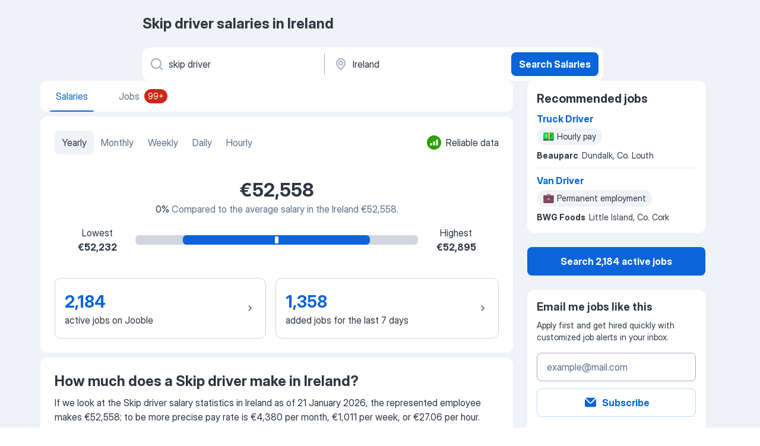

--- FILE ---
content_type: text/css
request_url: https://ie.jooble.org/assets/salaryStats.781d828e385f0e20c169.css
body_size: 8026
content:
._0hIdlx{margin:8px -16px 0}@media(min-width:992px){._0hIdlx{background-color:#fff;border-radius:8px;box-shadow:0 4px 24px 0 rgba(23,30,38,.18),0 0 2px 0 rgba(23,30,38,.06);box-sizing:border-box;left:0;margin:0;min-height:60px;padding:8px 0;position:absolute;right:0;top:calc(100% + 4px);z-index:4}}._3R8DSr{align-items:center;box-sizing:border-box;display:flex;min-height:32px;padding:4px 16px}.bbyfDK{color:#5a6f87;font:400 14px/20px InterDisplay,Helvetica,Arial,sans-serif;font-weight:400}.zIjnLm{color:#5a6f87;flex-shrink:0;font-size:12px;font:400 14px/20px InterDisplay,Helvetica,Arial,sans-serif;font-weight:400;margin-left:auto;min-height:auto}.zIjnLm>span{border-bottom-width:0}.S9MNKV{list-style-type:none;margin:0;padding:0}.LqcO-X{align-items:center;box-sizing:border-box;display:flex;padding:0 16px}.LqcO-X:not(:last-child) .biiCF7{border-bottom:1px solid rgba(99,128,166,.1)}.LqcO-X:hover{background-color:rgba(99,128,166,.1);overflow:hidden}.KN8081,.LqcO-X:active{background-color:rgba(99,128,166,.15)}@media(min-width:992px){.LqcO-X:hover{cursor:pointer}}.biiCF7{padding:12px 0;width:100%}.gp6D3r{margin-right:8px}.p6\+UxT{align-self:center;color:#2d3540;text-transform:capitalize}.UUlXxw,.p6\+UxT{font:400 16px/24px InterDisplay,Helvetica,Arial,sans-serif}.UUlXxw{color:#5a6f87}.UUlXxw:before{content:" - "}.WcHWqV{display:flex;flex-wrap:wrap}.wsQ56a{background-color:#eff2f6;border:0!important;border-radius:12px;margin:0 8px 8px 0}.wsQ56a:hover:not(:disabled){color:#2d3540!important}.jpNdNR{fill:#eff2f6!important}.-xWR9w{position:relative}.mO9zne{background-color:#eff2f6;color:#2d3540;font:400 16px/24px InterDisplay,Helvetica,Arial,sans-serif;max-height:32px;min-height:32px;padding:4px 8px;z-index:1}@media(min-width:992px){.mO9zne{padding:4px 4px 4px 8px}}.mO9zne:focus>span>svg,.mO9zne:hover>span>svg{fill:#fff!important}.MQl7R9{fill:#2d3540!important;margin-left:-8px}.XOP5Oq{transform:rotate(180deg)}._734y9i{background-color:#fff;border-radius:2px;box-shadow:0 0 2px rgba(23,30,38,.06),0 4px 24px rgba(23,30,38,.18);top:48px;z-index:1}.GBiQYZ,._734y9i{position:absolute;width:100%}.GBiQYZ{border:0;cursor:pointer;height:100%;left:0;opacity:0;top:0;z-index:3}._3T9J7L{padding:10px}.EAQyMV{font-weight:700}._3T9J7L:hover{background-color:#e9f3fe;cursor:pointer}.IZ6Pj3{list-style-type:none;margin:0;padding:8px 0}.D8EOHc{cursor:pointer;display:flex;justify-content:space-between;padding:0 16px}.D8EOHc:not(:last-child) .ekOx\+t{border-bottom:1px solid rgba(99,128,166,.1)}.D8EOHc:hover{background-color:rgba(99,128,166,.1);overflow:hidden}.D8EOHc:active{background-color:rgba(99,128,166,.15)}.kyS6kh{margin-right:8px}.SV4ocf{align-items:center;color:#2d3540;display:flex;font:400 16px/24px InterDisplay,Helvetica,Arial,sans-serif;width:100%}.ekOx\+t{padding:12px 0;width:100%}.ekOx\+t span>span{color:#db650b}@media(min-width:1280px){.ekOx\+t span>span{color:#2d3540;font-weight:700}}@media(max-width:767.98px){.ekOx\+t>span{max-width:220px;overflow:hidden;text-overflow:ellipsis}}._8FPzDS{align-items:center;color:#5a6f87;display:inline-flex;font:400 14px/20px InterDisplay,Helvetica,Arial,sans-serif;text-align:end}.NZbc6X{background-color:rgba(99,128,166,.1)}.CXE\+FW{background:#fff;border-radius:12px;display:flex;flex-direction:column}@media(min-width:1280px){.CXE\+FW{align-items:center;flex-direction:row;min-height:56px}}.kySr3o,.tXoMlu{align-items:center;display:flex;position:relative;width:100%}.kySr3o{background:#fff;box-shadow:none}@media(min-width:1280px){.RKazSn svg{top:16px}.RKazSn button{top:8px}.RKazSn div[data-test-name=_radiusSelect]{top:-4px}}._5sX2B\+{border-radius:8px;height:48px}._5sX2B\+:focus{border:2px solid #094ca6;box-shadow:none!important}@media(min-width:1280px){._5sX2B\+{border-color:transparent;height:56px}}.EIHqTW{border-bottom-left-radius:12px;border-top-left-radius:12px;margin-bottom:8px;position:relative}@media(min-width:1280px){.EIHqTW{margin:0;max-width:440px;padding-right:4px}.EIHqTW:after{border-left:1px solid #a1afc1;content:"";height:65%;position:absolute;right:0;top:10px;z-index:1}._9\+Weu7{max-width:440px;padding-left:3px}}.ZuTpxY{border-radius:8px;margin-top:8px}@media(min-width:1280px){.ZuTpxY{margin:8px}}@media(max-width:768px){.d-awio{height:48px}}.ff3yUb{z-index:1}.\-0Bnac,.ff3yUb{left:0;top:calc(100% + 8px)}.\-0Bnac{background-color:#fff;border-radius:8px;box-shadow:0 0 2px rgba(23,30,38,.06),0 4px 24px rgba(23,30,38,.18);box-sizing:border-box;overflow:hidden;position:absolute;width:100%;z-index:4}._7MtXb-{margin:8px -16px 0}.rH\+OQ6{margin-top:16px}.p7hDF8{margin:0 -8px 16px 0;max-width:100vw;overflow:visible;position:relative}@media(min-width:640px){.p7hDF8{margin:0 0 16px;max-width:768px}}@media(min-width:1280px){.p7hDF8{margin:12px 0 0;max-width:964px;width:100%}}.apmZrt{box-sizing:border-box;display:-webkit-box;-ms-overflow-style:none;overflow:auto;scrollbar-width:none}.apmZrt::-webkit-scrollbar{display:none}.wYznI5{align-items:center;background-color:rgba(99,128,166,.1);border:1px solid transparent;border-radius:12px;box-sizing:border-box;cursor:pointer;display:flex;height:40px;justify-content:center;margin-right:8px;padding:8px 10px 8px 16px;white-space:nowrap}.wYznI5 ._1apRDx{color:#2d3540;font:400 16px/24px InterDisplay,Helvetica,Arial,sans-serif;margin-right:6px}.wYznI5 .WRxogg{color:#5a6f87;margin-left:-2px}.wYznI5 .vaWP1y{margin:0 0 0 6px}.wYznI5 ._398Jb4{fill:#2d3540}.wYznI5:focus{border-color:#0b64d9;outline:0}._4ibWCe{background-color:rgba(37,139,242,.1);border-color:#0b64d9}._4ibWCe:hover{border-color:#0a58bf}._4ibWCe:active,._4ibWCe:hover{background-color:rgba(37,139,242,.15)}._4ibWCe:active{border-color:#084ca6}._4ibWCe>span.WRxogg,._4ibWCe>span._1apRDx{color:#0b64d9}._4ibWCe>span.WRxogg:hover,._4ibWCe>span._1apRDx:hover{color:#0a58bf}._4ibWCe>span.WRxogg:active,._4ibWCe>span._1apRDx:active{color:#084ca6}._4ibWCe>svg._398Jb4{fill:#0b64d9}._4ibWCe>svg._398Jb4:hover{fill:#0a58bf}._4ibWCe>svg._398Jb4:active{fill:#084ca6}.wYznI5:hover{border-color:#0a58bf}.wYznI5:hover ._1apRDx{color:#0a58bf}.wYznI5:hover ._398Jb4{fill:#0a58bf}.wYznI5:hover .WRxogg{color:#0a58bf}.wYznI5:active{border-color:#084ca6}.wYznI5:active ._1apRDx{color:#084ca6}.wYznI5:active ._398Jb4{fill:#084ca6}.wYznI5:active .WRxogg{color:#084ca6}@media(min-width:1280px){.wYznI5{background-color:#fff;border-color:#fff}._4ibWCe{background-color:rgba(37,139,242,.3);border-color:#084ca6}}.wYznI5:last-child{margin-right:16px}@media(min-width:768px){.wYznI5:last-child{margin-right:0}}.Q2QVDK{height:20px;margin-right:6px;width:20px}.hl1iVx{animation:_0kLO2J .2s ease-in-out forwards;background-color:#fff;border:1px solid rgba(99,128,166,.3);border-radius:50%;box-shadow:0 0 4px rgba(23,30,38,.08),0 0 6px rgba(23,30,38,.08);display:none;position:absolute;top:50%;transform:translateY(-50%);z-index:2}.hl1iVx:hover{box-shadow:0 0 2px rgba(23,30,38,.06),0 4px 14px rgba(23,30,38,.18)}@media(min-width:992px){.hl1iVx{display:flex}}._4HvwsN{left:-20px}._4HvwsN svg{transform:rotate(90deg)}.xyMoGl{right:-20px}.xyMoGl svg{transform:rotate(-90deg)}.hl1iVx:disabled{background-color:rgba(99,128,166,.3)}.Pw006C{overflow:hidden}@media(min-width:1024px){.Pw006C{overflow:auto}}.vqHA30{align-items:center;background-color:#fff;box-shadow:0 0 4px rgba(23,30,38,.08),0 0 6px rgba(23,30,38,.12);box-sizing:border-box;display:flex;flex-direction:column;margin-bottom:8px;padding:0 8px;position:relative;width:100%;z-index:4}._6db32v{bottom:0;left:0;margin:0;overflow:auto;position:fixed;top:0}.vqHA30:not(.CDX1ux){transition:transform .3s linear}@media(max-width:991.98px){.sRaWHL{position:sticky;top:0;transition:transform .3s linear}.ZR4H7Q{transform:translate3d(0,-100%,0)}.O\+7Zz2{position:sticky;top:0;transform:translateY(calc(-100% + 46px))}}.Zymb0f{box-sizing:border-box;display:flex;flex-wrap:wrap;justify-content:space-between;min-height:56px;padding:8px 0;width:100%}._4EA0AS{align-items:center;display:flex;flex-shrink:0;width:40px}._4EA0AS button:focus-visible{border-radius:4px;outline:1px solid #084ca6;outline-offset:3px}.LXog1i:focus-visible{border-radius:4px;outline:1px solid #084ca6!important;outline-offset:3px}.LXog1i>svg{transform:rotate(90deg)}.lglg1M{align-items:center;display:flex;flex-shrink:0;height:40px;justify-content:center;width:40px}.R-Knap{align-self:center;margin:0 auto}.R-Knap:focus-visible{border-radius:4px;outline:1px solid #084ca6!important;outline-offset:10px}.aNveMz{display:block;height:28px;width:80px}.EmXz8I{min-height:56px}.EmXz8I,.Ex2XuH{align-items:center;display:flex}.Ex2XuH{background-color:rgba(99,128,166,.1);border-radius:12px;box-sizing:border-box;justify-content:space-between;min-height:inherit;padding:0 8px 0 16px;width:100%}.Ex2XuH:focus-visible{border-radius:4px;outline:1px solid #084ca6;outline-offset:3px}.mFSAHw{justify-content:space-between;overflow:hidden;text-overflow:ellipsis;white-space:nowrap}.mFSAHw,.x2WJKB{align-items:center;display:flex}.x2WJKB{background-color:#0b64d9;border-radius:8px;height:40px;justify-content:center;margin-left:8px;min-width:40px}.x2WJKB>svg{fill:#fff}.KlJsh2{color:#2d3540;font:400 16px/24px InterDisplay,Helvetica,Arial,sans-serif;overflow:hidden;text-overflow:ellipsis;text-transform:capitalize;white-space:nowrap}.PuGXii{display:flex;justify-content:space-between}.A8w1bQ{display:block;min-width:0}.A5TUKQ{display:none}@media(max-width:991.98px){.A8w1bQ{order:4;width:100%}.oucV\+a{visibility:hidden}}.EiNgqg{height:0;overflow:hidden;padding-bottom:8px;width:0}.wrXgU\+{max-width:640px;padding:0 8px;width:100%}.N3QquI{height:100%;overflow:visible;width:auto}@media(min-width:768px){.N3QquI{height:100%}}@media(min-width:1280px){.EiNgqg{flex-grow:1;height:auto!important;overflow:visible!important;padding:0 0 0 20px;width:auto!important}}.aoiXKm{background-color:rgba(23,30,38,.3);bottom:0;left:0;position:fixed;right:0;top:0;z-index:3}.A6NZXE{transform:rotate(90deg)}.c6WfLo{background-color:#eff2f6;border-radius:4px;color:#5a6f87;font:400 16px/24px InterDisplay,Helvetica,Arial,sans-serif;margin-left:8px;padding:4px 8px;text-transform:lowercase}.\+xblsA{display:block;max-width:calc(50% - 48px);overflow:hidden;padding:8px;position:absolute;right:4px;text-overflow:ellipsis;white-space:nowrap}.\+xblsA:active{border-radius:4px}.-UrBMa{color:#2d3540;font:400 14px/20px InterDisplay,Helvetica,Arial,sans-serif}.I6On51{padding-right:64px;position:relative}.BYRs09{height:56px;margin-left:8px;padding:27px;position:absolute;right:0;top:0;width:56px}.BYRs09,.BYRs09:active,.BYRs09:hover{background:#eff2f6}._05ip5i{fill:#0b64d9!important}.oj0HIM{background-color:rgba(99,128,166,.3);display:flex;flex-direction:column;margin-left:-16px;margin-right:-16px;margin-top:16px;padding:16px;position:relative}@media(min-width:768px){.oj0HIM{border-radius:8px;margin:24px 0 0}}.oeM8f9{align-items:center;display:flex;flex-direction:column;justify-content:space-between}@media(min-width:768px){.oeM8f9{flex-direction:row}}._5FqpFI{align-self:flex-start}@media(min-width:768px){._5FqpFI{align-self:center;margin-right:12px}}.YH3FQa{color:#2d3540;font:700 18px/26px InterDisplay,Helvetica,Arial,sans-serif;margin-bottom:4px}@media(min-width:768px){.YH3FQa{font:700 24px/32px InterDisplay,Helvetica,Arial,sans-serif;font-size:16px;line-height:28px}}.YH3FQa:last-child{margin-bottom:0}.IpaYbu{font:400 16px/24px InterDisplay,Helvetica,Arial,sans-serif}.oj0HIM .f9mgNL{flex-grow:1;height:48px}.oj0HIM .f9mgNL:hover:not(:focus):enabled{background-color:transparent;border-color:#0a58bf;color:#0a58bf}.oj0HIM .f9mgNL:active{background-color:transparent;border-color:#084ca6;color:#084ca6}.oj0HIM .hb5RTp{border-color:#0a58bf;color:#0a58bf}.oj0HIM .hb5RTp,.oj0HIM .hb5RTp:hover:not(:focus):enabled{background-color:#e9f3fe}.oj0HIM .f9mgNL:first-child{margin-right:8px}.wC3a-c{background-color:#fff;border-radius:4px;margin:12px 0}@media(min-width:768px){.wC3a-c{margin:16px 0}}.wC3a-c textarea{height:68px;min-height:auto}@media(min-width:768px){.wC3a-c textarea{height:48px}}.B74B4V{display:flex;justify-content:space-between;margin-top:12px;width:100%}@media(min-width:768px){.B74B4V{margin-top:0;width:auto}}._4Z2f8P{position:absolute;right:12px;top:50%;transform:translateY(-50%)}._8rBNqK{align-items:center;display:flex;margin:0;overflow-y:auto;padding:0;white-space:nowrap}@media(max-width:991.98px){._8rBNqK{overflow:scroll;width:100%}}._8rBNqK::-webkit-scrollbar{display:none}.czaFM4{border-radius:8px;cursor:pointer;list-style:none;padding:0}.czaFM4>a{color:#5a6f87;display:block;font:400 16px/24px InterDisplay,Helvetica,Arial,sans-serif;font-weight:400;padding:8px 12px;text-decoration:none;transition:color .3s linear}.czaFM4>a:hover{color:#2d3540}.ENouFO{background-color:rgba(99,128,166,.1)}.ENouFO>a{color:#2d3540}.kwOOsx{border-radius:12px;box-shadow:none}.MtxbSu{align-items:flex-start;display:flex;margin-bottom:4px;padding:12px 16px 0}.H2kh-j{display:-webkit-box;font:700 18px/26px InterDisplay,Helvetica,Arial,sans-serif;margin:0 auto 0 0;overflow:hidden;-webkit-line-clamp:3;-webkit-box-orient:vertical}.BV3goE{color:#5a6f87;font:400 14px/20px InterDisplay,Helvetica,Arial,sans-serif;margin-bottom:8px}.PTnvOx{margin-top:8px}@media(min-width:992px){.PTnvOx{margin-top:8px}}._4HmRXx{color:#2d3540;display:-webkit-box;font-size:14px;line-height:20px;margin-bottom:4px;margin-top:8px;overflow:hidden;-webkit-line-clamp:2;-webkit-box-orient:vertical;word-wrap:break-word;word-break:break-word}.EGiLvd{border-bottom:none;padding:0 16px}.hKcc4b{font:700 16px/24px InterDisplay,Helvetica,Arial,sans-serif;margin-right:4px}._9XnQtL,.dtxp4j{z-index:1}._9XnQtL{position:absolute;right:0;top:2px}.Qfs-nv{display:flex;display:-webkit-box;font:700 16px/24px InterDisplay,Helvetica,Arial,sans-serif;margin-bottom:4px;overflow:hidden;-webkit-line-clamp:1;-webkit-box-orient:vertical}.wq5leS{color:#db650b;margin-left:16px;padding-top:5px}.bT6CN0,.wq5leS{font:400 14px/20px InterDisplay,Helvetica,Arial,sans-serif}.bT6CN0{align-items:center;border-bottom:1px solid rgba(99,128,166,.15);display:flex;margin:0;padding:16px 24px}._6-yAMl{align-self:unset;height:24px;margin:0 8px 0 0;width:24px}.pIXj\+g{font:400 14px/20px InterDisplay,Helvetica,Arial,sans-serif}.vpj6lN{padding:4px 16px 16px}.vpj6lN>div{display:flex;flex-direction:column}.hDziNi{box-sizing:border-box;display:none;margin-left:8px;max-height:30px;max-width:80px}._41-c-P{display:block}.HS2mMN{border-radius:4px;float:right;height:44px;margin:4px 0 8px 16px;-o-object-fit:contain;object-fit:contain;width:44px}.pzw6fk{border-left:none;margin:0 0 4px;min-height:unset;padding:0}.pzw6fk p{font:700 14px/20px InterDisplay,Helvetica,Arial,sans-serif}.pzw6fk span{display:flex;flex-direction:column;margin-top:8px}.pzw6fk span div{margin:0 0 8px}.pzw6fk span div svg{height:20px;width:20px;fill:#5a6f87;margin-top:0}.pzw6fk span div div{margin:0}.pzw6fk div svg{height:24px;width:24px;fill:#5a6f87}.pzw6fk div div{color:#5a6f87}.ncun6n{color:#2d3540;display:-webkit-box;overflow:hidden;word-break:break-word;-webkit-line-clamp:2;-webkit-box-orient:vertical}.g4pqc9,.ncun6n,.rb6Dnw{font:400 14px/20px InterDisplay,Helvetica,Arial,sans-serif}@media(min-width:1280px){.HM1R8R{border-radius:0;box-shadow:none}.HM1R8R .MtxbSu{margin-bottom:0;padding:0 16px}.HM1R8R .H2kh-j{font-size:16px;line-height:24px}.HM1R8R .H2kh-j a{display:-webkit-box;overflow:hidden;-webkit-line-clamp:1;-webkit-box-orient:vertical}.HM1R8R .BV3goE{margin-bottom:4px}.HM1R8R .PTnvOx{font:700 14px/20px InterDisplay,Helvetica,Arial,sans-serif;margin-top:4px}.HM1R8R ._4HmRXx{display:none}.HM1R8R .\+uUccb{margin-top:0}.HM1R8R .vpj6lN{padding:0 16px 8px}.HM1R8R .vpj6lN>div{align-items:baseline;flex-direction:row;flex-wrap:wrap}.HM1R8R .HS2mMN{display:none}.HM1R8R .pzw6fk{margin-right:6px}.HM1R8R .\+eXaFf,.HM1R8R .lvJUum{display:none}}.YrYefO{display:-webkit-box;overflow:hidden;-webkit-line-clamp:1;-webkit-box-orient:vertical}.KVuoHl{display:flex;flex-direction:column;margin-bottom:24px;width:100%}@media(max-width:991.98px){.KVuoHl{margin-bottom:16px;margin-top:16px;max-width:100%;width:100%}}.NClXfN:not(.pMe3ou){overflow:hidden}@media(min-width:1280px){.NClXfN:not(.pMe3ou){background-color:#fff;border-radius:12px;padding-bottom:4px;padding-top:16px}}.JOqjWz{color:#2d3540;font:700 18px/26px InterDisplay,Helvetica,Arial,sans-serif;margin-bottom:8px;padding:0 16px}@media(min-width:992px){.X6Y9hY{padding-left:0}.JOqjWz{font-size:20px;font-weight:700;line-height:28px}}.CnSYEW{color:#2d3540;font:400 16px/24px InterDisplay,Helvetica,Arial,sans-serif;margin-bottom:16px}@media(max-width:991.98px){.CnSYEW{font:400 14px/20px InterDisplay,Helvetica,Arial,sans-serif;padding:0 16px}}.u46nds{list-style-type:none;margin:0;padding:0}@media(min-width:992px){.u46nds .vwf8Vw{position:relative}.u46nds .vwf8Vw:not(:last-of-type):after{background:rgba(99,128,166,.15);bottom:0;content:"";height:1px;left:50%;position:absolute;right:50%;transform:translate(-50%,-50%);width:calc(100% - 32px)}}.u46nds .vwf8Vw+.vwf8Vw{margin-top:16px}@media(max-width:991.98px){.u46nds .vwf8Vw+.vwf8Vw{margin-top:8px}}@media(min-width:992px){.u46nds .vwf8Vw+.vwf8Vw{margin-top:8px}}.cO8aIO{display:flex;margin-bottom:-4px;overflow:scroll;padding-bottom:4px}.cO8aIO .vwf8Vw{background-color:#fff;border-radius:8px;box-shadow:0 0 2px rgba(23,30,38,.06),0 2px 3px rgba(23,30,38,.08);display:flex;margin-left:8px;min-width:288px;overflow:hidden;width:288px}.cO8aIO .vwf8Vw:after{display:none}@media(max-width:991.98px){.cO8aIO .vwf8Vw:last-child{margin-right:8px}}@media(min-width:992px){.cO8aIO .vwf8Vw:first-child{margin-left:0}}.cO8aIO .vwf8Vw>*{box-shadow:none}.cO8aIO .vwf8Vw+.vwf8Vw{margin-top:0}.cO8aIO .vwf8Vw{border-radius:12px;box-shadow:none!important}.bcfA8t,.sYhJqB{margin-top:24px}@media(max-width:991.98px){.bcfA8t,.sYhJqB{margin:16px 16px 0}}.oaec7l{position:relative;width:100%}@media(max-width:1023.98px){.oaec7l{margin-top:4px}}.TnJs6y:before,._1EQEbq:after{animation:UH6Hjo .2s ease-in-out forwards;content:"";display:block;height:calc(100% - 6px);position:absolute;top:50%;transform:translateY(-50%);width:82px;z-index:1}@media(max-width:991.98px){.TnJs6y:before,._1EQEbq:after{display:none}}._1EQEbq:after{background:linear-gradient(270deg,#fff .07%,hsla(0,0%,100%,0) 99.93%);right:0}.TnJs6y:before{background:linear-gradient(90deg,#fff .07%,hsla(0,0%,100%,0) 99.93%);left:0}._57sh2v{animation:UH6Hjo .2s ease-in-out forwards;background-color:#fff;border-radius:50%;box-shadow:0 0 2px rgba(23,30,38,.06),0 2px 3px rgba(23,30,38,.08);display:none;position:absolute;top:50%;transform:translateY(-50%);z-index:1;z-index:2}._57sh2v:hover{box-shadow:0 0 2px rgba(23,30,38,.06),0 4px 14px rgba(23,30,38,.18)}@media(min-width:992px){._57sh2v{display:flex}}.WYriy-{left:16px}.WYriy- svg{transform:rotate(90deg)}.avzl5h{right:16px}.avzl5h svg{transform:rotate(-90deg)}._57sh2v:disabled{background-color:rgba(99,128,166,.3)}@keyframes UH6Hjo{0%{opacity:0}to{opacity:1}}.gusNWo{background-color:#fff;border-radius:12px;box-shadow:unset;box-sizing:border-box;display:flex;flex-direction:column;padding:16px}.KK7HVf{border-radius:4px}.KK7HVf,.eipk-h{animation:FHFMeU 2s ease infinite;background-image:linear-gradient(10deg,rgba(99,128,166,.3),rgba(99,128,166,.1));background-size:400% 400%;height:20px}.eipk-h{border-radius:2px}.eQ7Pzo{width:calc(100% - 12px)}.M80CbE,.eQ7Pzo{margin-bottom:14px}.M80CbE{width:calc(100% - 92px)}.dMZAQN{align-items:center;display:flex;margin-bottom:14px}.oXyNU9{margin-right:8px;width:20px}._4wsHgG{height:12px;width:90px}.k9byi9{align-items:center;display:flex}.wJwze1{margin-right:8px;width:20px}.MbgDxJ{height:12px;width:90px}@keyframes FHFMeU{0%{background-position:0 50%}50%{background-position:100% 50%}to{background-position:0 50%}}.H8g9uD{margin:8px 0}.H8g9uD:first-of-type{margin-top:0}@media(min-width:992px){.H8g9uD{margin:16px 0}.H8g9uD:first-of-type{margin-top:0}}.t3vgr3{display:flex;overflow:hidden}.lJSZzF{width:320px}.L-Oao3{border-radius:8px;box-shadow:0 0 2px rgba(23,30,38,.06),0 2px 3px rgba(23,30,38,.08);margin:0 0 0 8px;min-width:288px;width:288px}.VUlYD6{width:300px}.zoelwB{align-items:center;border:1px solid rgba(90,111,135,.3);border-radius:10px;color:inherit;cursor:pointer;display:flex;flex-grow:1;height:68px;padding:16px;text-decoration:none;transition:background-color .3s linear}@media(min-width:992px){.zoelwB{max-width:calc(50% - 32px)}}.zoelwB:active,.zoelwB:hover{background-color:rgba(99,128,166,.1)}._3z4XPS{white-space:break-spaces}.U5lKzA{display:flex;flex-direction:column}.dDq6-d{color:#2d3540;color:#0b64d9;font:700 20px/28px InterDisplay,Helvetica,Arial,sans-serif;margin-bottom:4px}@media(min-width:768px){.dDq6-d{font:700 28px/36px InterDisplay,Helvetica,Arial,sans-serif}}.KWbG6n{height:100%;margin-left:auto;transform:rotate(90deg);fill:#5a6f87}.sd2J66{background:#fff;box-shadow:0 0 2px rgba(23,30,38,.06),0 2px 3px rgba(23,30,38,.08);margin-bottom:16px;padding:16px}@media(min-width:992px){.sd2J66{border-radius:8px;padding:24px}}.GMrc94{padding-bottom:0}@media(min-width:768px){.GMrc94{padding-bottom:24px}}.WuLy3R{display:flex;flex-direction:column;flex-wrap:wrap;justify-content:space-between;margin-bottom:16px;margin-right:-16px;width:100%}@media(min-width:992px){.WuLy3R{flex-direction:row;margin-bottom:40px}}.afj1\+p{font:400 16px/24px InterDisplay,Helvetica,Arial,sans-serif;width:310px;z-index:10}.ky0PVu{align-items:center;display:flex;margin-bottom:auto;margin-top:8px}.DqCwXX{margin-right:8px}@media(max-width:991.98px){.ky0PVu{margin-top:24px}}.bGHD5Y{display:flex;flex-wrap:wrap;margin-bottom:8px}@media(min-width:768px){.bGHD5Y{flex-wrap:nowrap}}@media(min-width:992px){.bGHD5Y{margin-bottom:16px}}.dygn0k{color:#2d3540;font:700 32px/40px InterDisplay,Helvetica,Arial,sans-serif;text-align:center}.GpVKfW{margin-bottom:16px}._9szvvJ{color:#5a6f87;font:400 16px/24px InterDisplay,Helvetica,Arial,sans-serif}.Yi\+DVy{color:#cc2714;font-weight:700}.SXeOYj{color:#2d9e08;font-weight:700}.IC5Hot{color:#2d3540;font:700 18px/26px InterDisplay,Helvetica,Arial,sans-serif;margin-bottom:16px}@media(min-width:768px){.IC5Hot{font:700 24px/32px InterDisplay,Helvetica,Arial,sans-serif}}@media(min-width:992px){.Um9Zjm{align-items:center;display:flex;justify-content:center}}.o9IT9v{height:16px;width:100%}@media(min-width:992px){.o9IT9v{margin-left:24px;margin-right:24px;width:476px}}.k3W7nh{display:flex;flex-direction:column;font:400 16px/24px InterDisplay,Helvetica,Arial,sans-serif;white-space:nowrap}.k3W7nh p:nth-child(2){font-weight:700}@media(min-width:992px){.k3W7nh{align-items:center;min-width:80px}}.s-XrVJ{display:flex;flex-direction:column;font:400 16px/24px InterDisplay,Helvetica,Arial,sans-serif;white-space:nowrap}.s-XrVJ p:first-child{margin-left:auto}.s-XrVJ p:nth-child(2){font-weight:700;margin-left:auto}.jB04Iy{display:flex;margin:0 auto;max-width:476px}.Veaq\+P{margin-left:auto}.Qjg\+dn{text-align:center}.xXKBRX{flex-grow:1;margin-right:16px}@media(max-width:991.98px){.xXKBRX{margin-right:0}.xXKBRX:not(:last-child){margin-bottom:8px}}.NmcbzK{margin-right:0}.NmcbzK,._5YSucD{max-width:none!important}.nkzTQM{display:flex;justify-content:center;margin-top:40px}@media(max-width:991.98px){.nkzTQM{flex-direction:column;margin-top:32px}}.pOD-TY>h2,.pOD-TY>h3{color:#2d3540;font:700 18px/26px InterDisplay,Helvetica,Arial,sans-serif;margin-bottom:8px}@media(min-width:768px){.pOD-TY>h2,.pOD-TY>h3{font:700 24px/32px InterDisplay,Helvetica,Arial,sans-serif}}.pOD-TY>p{color:#2d3540;display:flex;flex-direction:column;font:400 16px/24px InterDisplay,Helvetica,Arial,sans-serif;margin-bottom:12px}.pOD-TY>p:last-child{margin-bottom:0}.pOD-TY>p>span{display:inline-flex}.pOD-TY>p>span:first-child{margin-bottom:4px}.xGp9\+f{align-items:center;border-radius:4px;color:#5a6f87;display:flex;font:400 14px/20px InterDisplay,Helvetica,Arial,sans-serif;height:100%;margin:4px;text-decoration:inherit}.xGp9\+f:hover{color:#0a58bf;text-decoration:underline}.xGp9\+f:hover:visited{color:#5430bf}@media(max-width:767.98px){.xGp9\+f{margin:0}}.xGp9\+f:focus{background-color:transparent;border:1px solid #084ca6;box-shadow:0 0 0 3px rgba(37,139,242,.3);color:#084ca6}.GC2JW2:hover{color:#5430bf}.rORQDp{margin-left:0}.js8A2-{margin-left:2px;transform:rotate(90deg);fill:currentColor}.LhLs38{align-items:center;align-self:normal;border:1px solid rgba(90,111,135,.3);border-radius:8px;box-sizing:border-box;color:inherit;display:flex;padding:16px;text-decoration:none}@media(max-width:991.98px){.LhLs38{margin-left:0;width:100%}}.LhLs38:hover{background-color:rgba(99,128,166,.1)}@media(min-width:768px){.LhLs38:hover{border-radius:8px}}.LhLs38:active{background-color:rgba(99,128,166,.15)}@media(min-width:768px){.LhLs38:active{border-radius:8px}}.-Nh6OA{flex-grow:1;margin-right:8px}.-Nh6OA>:last-child{margin-top:8px}.QB\+eN0{color:#0b64d9;display:-webkit-box;font:700 16px/24px InterDisplay,Helvetica,Arial,sans-serif;overflow:hidden;-webkit-line-clamp:2;-webkit-box-orient:vertical;margin-bottom:2px}.Mh8InM{color:#2d3540;font:400 16px/24px InterDisplay,Helvetica,Arial,sans-serif}.Z8n7n3{font-weight:700}.T1V\+WB{text-transform:lowercase}.cXCKEi{color:#5a6f87;font:400 14px/20px InterDisplay,Helvetica,Arial,sans-serif}.l12tBr{border-radius:8px;box-sizing:border-box;flex-grow:0;font:700 20px/28px InterDisplay,Helvetica,Arial,sans-serif;height:48px;padding:20px;position:relative;width:48px}.LYzScV,.l12tBr{align-items:center;display:flex;justify-content:center}.LYzScV>svg{flex-grow:0;transform:rotate(90deg)}.HvwpEe{background-color:#fff;border-radius:8px;box-shadow:0 0 2px rgba(23,30,38,.06),0 2px 3px rgba(23,30,38,.08);padding:24px}@media(max-width:991.98px){.HvwpEe{border-radius:unset;padding:16px}}.CYjy7v{color:#2d3540;font:700 20px/28px InterDisplay,Helvetica,Arial,sans-serif;margin-bottom:24px}@media(min-width:768px){.CYjy7v{font:700 28px/36px InterDisplay,Helvetica,Arial,sans-serif}}@media(max-width:991.98px){.CYjy7v{margin-bottom:16px}}.LXlX0u{align-items:center;display:flex;flex-wrap:wrap;justify-content:space-between;margin-bottom:-8px;overflow:hidden}@media(min-width:992px){.LXlX0u{margin-bottom:-16px}}.Y8EwpW{margin-bottom:8px;width:100%}@media(min-width:992px){.Y8EwpW{margin-bottom:16px;width:32%}.-W4MwV{width:100%}}._3Er5uB{margin-top:24px;width:100%}.IuEQFz{display:flex;flex-wrap:wrap;list-style-type:none;margin:24px 0 0;padding:0}@media(min-width:992px){.IuEQFz{margin:0}}.weGQ-7{margin-bottom:8px}.f\+3hKW{flex-direction:row-reverse;font:400 12px/16px InterDisplay,Helvetica,Arial,sans-serif;text-decoration:none}.f\+3hKW:hover:not(.F\+Aw68){color:#2d3540!important}@media(min-width:992px){.f\+3hKW{font:400 14px/20px InterDisplay,Helvetica,Arial,sans-serif}}.F\+Aw68{color:#5a6f87;cursor:text!important}.f\+3hKW>svg{height:20px;margin:0 4px;width:20px;fill:#a1afc1;transform:rotate(-90deg)}@media(max-width:991.98px){.o-lTT\+{padding:16px}}.CODfSW{color:#2d3540;font:400 16px/24px InterDisplay,Helvetica,Arial,sans-serif;font-weight:700;margin:8px 0;padding:0}.QOnnmr{margin-bottom:32px;margin-top:0;padding-right:0}._7o\+QwJ{color:#2d3540}._7o\+QwJ a{color:#0b64d9}._7o\+QwJ a:visited{color:#5430bf}._7o\+QwJ+._7o\+QwJ{margin-top:4px}.NlEjzt{display:block;font:400 14px/20px InterDisplay,Helvetica,Arial,sans-serif;margin-bottom:32px;padding:0 8px;word-break:break-word}@media(max-width:991.98px){.NlEjzt{padding:0 16px}}@media(min-width:992px){.NlEjzt{font:400 16px/24px InterDisplay,Helvetica,Arial,sans-serif}}.Y15H4D:before{content:", "}.f98N08{display:flex;flex-direction:column;margin:0 -16px;padding:12px 16px;text-decoration:none;transition:background-color .3s linear}.f98N08:last-child{margin-bottom:0}.f98N08:hover{background-color:#eff2f6}@media(min-width:768px){.f98N08{align-items:center;border-radius:8px;flex-direction:row;padding-right:16px}}.Rcq1hO{box-sizing:border-box;color:#2d3540;font:700 16px/24px InterDisplay,Helvetica,Arial,sans-serif;overflow:hidden;width:100%}@media(min-width:768px){.Rcq1hO{padding-right:16px}}.QW9NmQ{color:#0b64d9;margin-bottom:4px;text-overflow:ellipsis}@media(min-width:768px){.QW9NmQ{margin-bottom:0;width:30%}}.ohcPew{margin-bottom:8px}@media(min-width:768px){.ohcPew{margin-bottom:0;width:22%}.A\+pjAZ{width:25%}}.qjpL\+y{background-color:#0b64d9;border-radius:0 4px 4px 0;height:16px}@media(min-width:768px){.qjpL\+y{border-radius:0 8px 8px 0;height:24px;margin-right:24px}}.BvTdY5{margin-top:8px;padding-right:0}@media(min-width:768px){.BvTdY5{display:flex;justify-content:flex-end;margin-top:0;padding-left:0;width:23%}}.Y6SK5S{font:400 14px/20px InterDisplay,Helvetica,Arial,sans-serif;text-transform:lowercase}@media(min-width:768px){.Y6SK5S{display:none}}.DTa47-{display:none;margin-bottom:16px}@media(min-width:768px){.DTa47-{display:flex}}.LdERru{color:#5a6f87;font:400 14px/20px InterDisplay,Helvetica,Arial,sans-serif;overflow:hidden;padding-right:16px;text-overflow:ellipsis;width:10%}.pDaimP{width:30%}.JSgKH2{padding-right:0;width:25%}.heM-nF{width:23%}.banDiU{width:22%}.MMoY\+0{background-color:#fff;border-radius:8px;box-shadow:0 0 2px rgba(23,30,38,.06),0 2px 3px rgba(23,30,38,.08);padding:24px}@media(max-width:991.98px){.MMoY\+0{border-radius:unset;padding:16px}}.ZBKeyf{color:#2d3540;font:700 20px/28px InterDisplay,Helvetica,Arial,sans-serif;margin-bottom:4px}@media(min-width:768px){.ZBKeyf{font:700 28px/36px InterDisplay,Helvetica,Arial,sans-serif;margin-bottom:20px}}.FOEyEW{display:flex;flex-direction:column;overflow:visible}.i4TdtR{margin-top:18px;width:100%}.GT9g\+K{background:#fff;border-radius:12px;display:flex;flex-direction:column}@media(min-width:1280px){.GT9g\+K{align-items:center;flex-direction:row;min-height:56px}}.ooHFbM,.pekm0\+{align-items:center;display:flex;position:relative;width:100%}.ooHFbM{background:#fff;box-shadow:none}@media(min-width:1280px){.nctZ5j svg{top:16px}.nctZ5j button{top:8px}.nctZ5j div[data-test-name=_radiusSelect]{top:-4px}}.WxVr3s{border-radius:8px;height:48px}.WxVr3s:focus{border:2px solid #094ca6;box-shadow:none!important}@media(min-width:1280px){.WxVr3s{border-color:transparent;height:56px}}.aGesYQ{border-bottom-left-radius:12px;border-top-left-radius:12px;margin-bottom:8px;position:relative}@media(min-width:1280px){.aGesYQ{margin:0;max-width:440px;padding-right:4px}.aGesYQ:after{border-left:1px solid #a1afc1;content:"";height:65%;position:absolute;right:0;top:10px;z-index:1}._1WZXjj{max-width:440px;padding-left:3px}}.fYnkXR{border-radius:8px;margin-top:8px;min-width:unset;white-space:nowrap}@media(min-width:1280px){.fYnkXR{margin:8px}}@media(max-width:768px){.fYnkXR{height:48px}}.cbf\+zm{z-index:1}._3YHyit,.cbf\+zm{left:0;top:calc(100% + 8px)}._3YHyit{background-color:#fff;border-radius:8px;box-shadow:0 0 2px rgba(23,30,38,.06),0 4px 24px rgba(23,30,38,.18);box-sizing:border-box;overflow:hidden;position:absolute;width:100%;z-index:4}.u2yGjP{margin:8px -16px 0}.pbytRw{color:#cc2714;margin-top:4px}.pbytRw,.yb\+YVx{font:400 14px/20px InterDisplay,Helvetica,Arial,sans-serif}.yb\+YVx{margin-top:24px}.yb\+YVx,.yb\+YVx>a{color:#5a6f87}@media(max-width:991.98px){.yb\+YVx{margin-top:16px}}._7-DbdR{color:#fff;display:block;height:48px;line-height:44px;margin:8px;overflow:hidden;padding:0;width:100%}.BhPdUp{background-color:#1977f3}.BhPdUp:hover{background-color:#0b71d9}.spXFfA{background:#34aadf}.spXFfA:hover{background-color:#2e96c4}.JdgS\+n,.lhLCCS{display:inline-block;margin-left:8px}.lhLCCS{font-size:16px;margin-left:0;margin-right:8px}.JdgS\+n svg{display:inline-block;vertical-align:middle}.n-3PEq{color:#5a6f87;margin-bottom:16px;margin-top:24px;overflow:hidden;text-align:center}.n-3PEq:after,.n-3PEq:before{background-color:rgba(99,128,166,.3);color:rgba(99,128,166,.3);content:"";display:inline-block;height:1px;position:relative;vertical-align:middle;width:100%}.n-3PEq:before{left:-10px;margin-left:-100%}.n-3PEq:after{margin-right:-100%;right:-10px}.m\+QWra{display:flex;font-size:0;justify-content:space-between;list-style-type:none;margin:16px -8px 0;padding:0}.oW0sXG{color:#2d3540;font:700 18px/26px InterDisplay,Helvetica,Arial,sans-serif;margin-bottom:8px}@media(min-width:768px){.oW0sXG{font:700 24px/32px InterDisplay,Helvetica,Arial,sans-serif}}._0itgpX{margin-top:16px;position:relative}.zbwBKg{font:400 12px/16px InterDisplay,Helvetica,Arial,sans-serif;line-height:1.5}@media(min-width:992px){.zbwBKg{font:400 14px/20px InterDisplay,Helvetica,Arial,sans-serif}}.zbwBKg a{color:#084ca6;text-decoration:none}.zbwBKg a:focus-visible{border-radius:4px;outline:1px solid #084ca6;outline-offset:3px}.WFYVht{max-height:3em;overflow:hidden}.zc7qMZ{background:#fff;bottom:0;padding-left:4px;position:absolute;right:0}.S3ZwpN{font:400 12px/16px InterDisplay,Helvetica,Arial,sans-serif;margin-right:4px}@media(min-width:992px){.S3ZwpN{font:400 14px/20px InterDisplay,Helvetica,Arial,sans-serif}}.H7Jd\+u{background:none;border:none;color:#084ca6;cursor:pointer;font:400 12px/16px InterDisplay,Helvetica,Arial,sans-serif;margin-bottom:1px;padding:0}@media(min-width:992px){.H7Jd\+u{font:400 14px/20px InterDisplay,Helvetica,Arial,sans-serif}}.H7Jd\+u:hover{text-decoration:underline}.H7Jd\+u:focus-visible{border-radius:4px;outline:1px solid #084ca6;outline-offset:-2px}.tOUq7u{background-color:#fff;border-radius:12px;padding:16px}.OJS6xn{color:#2d3540;font:700 18px/26px InterDisplay,Helvetica,Arial,sans-serif;margin-bottom:8px}.hI-iwz{color:#2d3540;font:400 14px/20px InterDisplay,Helvetica,Arial,sans-serif;margin-bottom:16px}.gz5IrK{position:relative;width:100%}.vUvKqC{background-color:#fff;border-radius:8px;box-shadow:0 0 2px rgba(23,30,38,.06),0 4px 24px rgba(23,30,38,.18);left:0;overflow:hidden;position:absolute;right:0;z-index:1}@media(min-width:992px){.vUvKqC{top:50px}}.bsXoWV{list-style-type:none;margin:0;padding:0}.vHDt5i{align-items:center;box-sizing:border-box;display:flex;min-height:48px;padding:4px 14px}.vHDt5i+.vHDt5i{border-top:1px solid rgba(99,128,166,.1)}@media(min-width:992px){.vHDt5i:hover{background-color:rgba(99,128,166,.1);cursor:pointer}}.b9cSGT{margin-bottom:12px!important}.eGGg4j{width:100%}.xd5htr{margin-top:16px;text-align:center}.uFRFDr{font:400 12px/16px InterDisplay,Helvetica,Arial,sans-serif}.IfnPFd{align-items:flex-end;background-color:#fff;box-sizing:border-box;display:flex;list-style-type:none;overflow:auto;padding:0 0 4px;position:relative;width:100%}.IfnPFd::-webkit-scrollbar{display:none}.IfnPFd:after{background-color:rgba(99,128,166,.15);bottom:0;content:"";height:1px;left:0;position:absolute;width:100%;z-index:1}@media(min-width:992px){.IfnPFd{padding:0 8px 4px}}.DyjaSC{box-shadow:0 0 0 rgba(23,30,38,.06),0 2px 3px rgba(23,30,38,.08)}@media(min-width:992px){.DyjaSC{border-bottom-left-radius:8px;border-bottom-right-radius:8px}}.DyjaSC:after{content:none}.v4UJox{align-items:center;display:flex;padding:0 16px;position:relative;text-decoration:none;white-space:nowrap;z-index:2}@media(min-width:992px){.v4UJox:not(._1vX\+Rp):hover{background-color:rgba(99,128,166,.1);border-radius:8px;cursor:pointer}}.bwOaUM{align-items:center;color:#5a6f87;display:flex;font-size:16px;font-weight:400;line-height:24px;padding:8px 0;position:relative}@media(min-width:992px){.bwOaUM{padding:10px}}._3gTTAy{color:#0b64d9}@media(min-width:992px){._3gTTAy:hover{background-color:transparent;border-radius:0}}.Rc4lAi{background:#0b64d9;border-top-left-radius:2px;border-top-right-radius:2px;bottom:-4px;height:2px;left:0;position:absolute;width:100%}.A7ARaT{align-items:center;background-color:#0b64d9;border-radius:15px;box-sizing:border-box;color:#fff;display:inline-flex;font-size:14px;font-weight:400;height:24px;justify-content:center;line-height:20px;margin-left:8px;min-width:24px;padding:2px 6px;text-align:center}.VcC7Vz{width:100%}.sbcaye{box-shadow:none;margin-left:-16px;margin-right:-16px;margin-top:0;padding-left:0;padding-top:0}.sbcaye:after{content:none}@media(min-width:1280px){.sbcaye{border-radius:12px;margin:0 0 8px;padding-top:4px}}._6LArez{background-color:#cc2714}.qeqbMv{border-bottom:1px solid rgba(99,128,166,.1);display:flex;flex-direction:column;font-family:InterDisplay,Helvetica,Arial,sans-serif;font-style:normal;margin-top:16px;padding-bottom:16px}.qeqbMv:last-child{border-bottom:none;margin-bottom:24px;padding-bottom:0}@media(max-width:991.98px){.qeqbMv:last-child{margin-bottom:16px}}.b5M8PR{font-size:700 18px/26px "InterDisplay",Helvetica,Arial,sans-serif;line-height:28px}.P0YJWz{font-size:400 16px/24px "InterDisplay",Helvetica,Arial,sans-serif;font-weight:400;line-height:24px}.osl6Ko{background-color:#fff;border-radius:8px;box-shadow:0 0 2px rgba(23,30,38,.06),0 2px 3px rgba(23,30,38,.08);padding:24px 0 12px}.XgUYre{color:#2d3540;font:700 20px/28px InterDisplay,Helvetica,Arial,sans-serif;padding:0 24px}@media(min-width:768px){.XgUYre{font:700 28px/36px InterDisplay,Helvetica,Arial,sans-serif}}@media(max-width:991.98px){.XgUYre{padding:0 16px}}.jJ5K7Q{display:flex;flex-direction:column;flex-wrap:wrap;overflow:hidden;padding:16px 16px 0}@media(min-width:768px){.jJ5K7Q{padding:24px 24px 0}}.NC6g4R{border-bottom:1px solid rgba(99,128,166,.15);padding:8px 0}.NC6g4R:last-child{border-bottom-width:0}@media(min-width:992px){.NC6g4R{padding:8px 0}}._4Dqagn{color:#5a6f87;font:700 16px/24px InterDisplay,Helvetica,Arial,sans-serif;padding-left:8px;width:24px}.IHp6GU{padding:0}@media(min-width:768px){.IHp6GU{width:8%}}@media(max-width:991.98px){.mE5Y1L{height:24px;margin-right:8px;width:24px}}.i06lRW{align-items:center;color:inherit;display:flex;height:52px;margin-left:-16px;margin-right:-16px;padding:0 16px;text-decoration:none;transition:background-color .3s linear}@media(max-width:991.98px){.i06lRW{align-items:flex-start;height:auto}}@media(min-width:768px){.i06lRW{align-items:center}}.i06lRW:hover{background-color:rgba(99,128,166,.1)}@media(min-width:992px){.i06lRW:hover{border-radius:8px}}.i06lRW:active{background-color:rgba(99,128,166,.15)}@media(min-width:992px){.i06lRW:active{border-radius:8px}}.dJBoS3{display:flex;width:60%}@media(max-width:991.98px){.dJBoS3{flex-direction:column;width:auto}}@media(min-width:768px){.dJBoS3{align-items:center;flex-direction:row;width:80%}}.Uazy8c{box-sizing:border-box;color:#0b64d9;display:flex;flex-direction:column;font:700 16px/24px InterDisplay,Helvetica,Arial,sans-serif;overflow:hidden;padding-right:8px;text-decoration:none}@media(min-width:768px){.Uazy8c{width:40%}}.Uazy8c>*{display:-webkit-box;overflow:hidden;text-overflow:ellipsis;width:100%;-webkit-line-clamp:2;-webkit-box-orient:vertical}@media(min-width:768px){.Uazy8c>*{display:inline-block;white-space:nowrap}}.GgnucG{font:700 16px/24px InterDisplay,Helvetica,Arial,sans-serif;margin-bottom:8px;width:auto}@media(min-width:768px){.GgnucG{width:25%}}.oSDRcb{font-weight:400}.vC-j9h{font:400 16px/24px InterDisplay,Helvetica,Arial,sans-serif}@media(min-width:768px){.vC-j9h{width:35%}}._4OUGbI{width:10%}@media(max-width:991.98px){._4OUGbI{margin-left:auto;margin-top:4px;width:auto}}@media(min-width:768px){._4OUGbI{width:12%}}.wJKagc{background:#ecf8e8;border-radius:16px;color:#1e6b05;font-weight:700;padding:4px 12px}.xgKxL5{background:#fcecea;color:#991d0f}._4p3wuQ{color:#5a6f87;margin-left:0;margin-top:4px}._4p3wuQ>*{margin:0}@media(min-width:768px)and (max-width:991.98px){._4p3wuQ{margin-left:-4px}}@media(min-width:768px){._4p3wuQ{display:flex;justify-content:flex-start;margin-top:0;width:auto}}._6N8XIp{display:flex;width:100%}._6N8XIp :first-child{padding-left:0}.HiYToH{color:#5a6f87;font:400 14px/20px InterDisplay,Helvetica,Arial,sans-serif;font-weight:400;text-align:left}.BTN0l-{width:8%}.BPURye{width:40%}._2Q4LrK{width:25%}.xVa4Vn{width:35%}._0ttdpL{width:12%}._1vlshM{display:flex;width:80%}.ieeMtN{background-color:#fff;border-radius:8px;box-shadow:0 0 2px rgba(23,30,38,.06),0 2px 3px rgba(23,30,38,.08);padding:24px}@media(max-width:991.98px){.ieeMtN{border-radius:unset;padding:16px}}.-QDWEH{color:#2d3540;font:700 20px/28px InterDisplay,Helvetica,Arial,sans-serif;margin-bottom:24px}@media(min-width:768px){.-QDWEH{font:700 28px/36px InterDisplay,Helvetica,Arial,sans-serif}}@media(max-width:991.98px){.-QDWEH{margin-bottom:0}}.EJ9gSm,.v82uAi{display:block;width:100%}.v82uAi{border-collapse:collapse}.b8k-ks,.pBGSLh{width:100%}.pBGSLh{align-items:center;background:#e9f3fe;border-radius:12px;box-shadow:0 0 2px rgba(23,30,38,.06),0 2px 3px rgba(23,30,38,.08);box-sizing:border-box;display:flex;margin:0 auto;max-width:1184px;padding:24px 68px 24px 48px}@media(max-width:991.98px){.pBGSLh{align-items:normal;flex-direction:column;height:-moz-fit-content;height:fit-content;margin:0;padding:16px}}.BsC8eZ{margin-bottom:24px}@media(min-width:992px){.BsC8eZ{margin-bottom:0;margin-right:8px}}.bPTrX0{color:#2d3540;font:700 18px/26px InterDisplay,Helvetica,Arial,sans-serif;margin-bottom:4px}@media(min-width:768px){.bPTrX0{font:700 24px/32px InterDisplay,Helvetica,Arial,sans-serif}}.-EYfis{background:#fff;border-radius:8px}@media(min-width:992px){.-EYfis{margin-left:auto}}.bYHb\+T{white-space:nowrap}.BqIesE{background-color:#fff;border-radius:8px;box-shadow:0 0 2px rgba(23,30,38,.06),0 4px 6px rgba(23,30,38,.1);box-sizing:border-box;display:flex;flex-direction:column;margin:30px auto 16px;padding:16px;position:relative;top:0;width:calc(100% - 32px)}@media(min-width:992px){.BqIesE{margin-bottom:16px;position:sticky;top:30px;width:100%}}._1RorJQ{display:flex;flex-direction:column}.MMZSqw{height:auto;margin:-35px 0 18px 12px;max-width:-moz-fit-content;max-width:fit-content}.LutOUF{font:700 18px/26px InterDisplay,Helvetica,Arial,sans-serif}.CYcWCD,.LutOUF{color:#2d3540;margin-bottom:7px}.CYcWCD{font:400 14px/20px InterDisplay,Helvetica,Arial,sans-serif}._71KF05{font:700 16px/24px InterDisplay,Helvetica,Arial,sans-serif}.YogP7F{position:absolute;right:3px;top:3px}._3RzD9D{align-items:center;background-color:rgba(99,128,166,.1);border-radius:4px;color:#2d3540;display:inline-flex;font:400 14px/20px InterDisplay,Helvetica,Arial,sans-serif;margin:0 0 16px;padding:2px 6px;width:-moz-fit-content;width:fit-content}._3RzD9D>.nENTpv{margin-left:6px}._3RzD9D>b{color:#2d3540;margin-left:3px}.VchAkb{background-color:#eff2f6;display:flex;flex-direction:column;min-height:100vh}.l-hIIx{box-sizing:border-box;display:flex;flex-direction:row-reverse;flex-grow:1;margin:0 auto;max-width:640px;width:100%}@media(min-width:1280px){.l-hIIx{max-width:1280px;width:100%}}.rFNTHr{display:flex;flex-direction:column;flex-grow:1;min-width:100%}._9ziLw1{align-items:center}@media(min-width:1280px){.rFNTHr{margin-right:24px;margin-top:24px;min-width:unset}}.RKZZE3{display:flex;flex-direction:row}.POwZW8{max-width:640px;width:100%}@media(min-width:768px){.POwZW8{width:640px}.qzFD4U{max-width:796px;width:796px}}._5D2aar{display:none;width:300px}@media(min-width:1280px){._5D2aar{display:block;margin-left:24px}}.QxV89t:has(>*){margin-bottom:8px}.zVsP0O{color:#2d3540;font:400 16px/24px InterDisplay,Helvetica,Arial,sans-serif;padding-left:16px}@media(min-width:1280px){.zVsP0O{color:#2d3540;font:700 18px/26px InterDisplay,Helvetica,Arial,sans-serif;font-weight:700;margin-bottom:24px;padding-left:0}}@media(min-width:1280px)and (min-width:768px){.zVsP0O{font:700 24px/32px InterDisplay,Helvetica,Arial,sans-serif}}.VdgmS9{box-sizing:border-box;color:#2d3540;display:none}@media(min-width:1280px){.VdgmS9{display:flex;flex-grow:1}}._4GIiUT{width:100%}.oLU5l4{margin-bottom:16px;min-width:65%}.oLU5l4>div{border-radius:12px!important;box-shadow:none!important;margin-bottom:8px}.oLU5l4>div:last-child{margin-bottom:0}.RKZZE3 .DVC9L6{background:#fff;padding-left:24px;padding-right:24px}._3eNIWe{box-sizing:border-box;color:#5a6f87;font:400 14px/20px InterDisplay,Helvetica,Arial,sans-serif;margin-top:16px;padding:0 16px;width:100%}@media(min-width:1280px){._3eNIWe{font:400 16px/24px InterDisplay,Helvetica,Arial,sans-serif;margin-top:24px;padding:0}}.gHyAtH{margin-top:24px}@media(max-width:768px){.gHyAtH{margin-top:16px;padding:0 16px}}.gHyAtH span{font:400 14px/20px InterDisplay,Helvetica,Arial,sans-serif}.srWWYs{margin-top:32px}.srWWYs>h2,.srWWYs>h3{color:#2d3540;font:700 20px/28px InterDisplay,Helvetica,Arial,sans-serif;margin-bottom:8px}@media(min-width:768px){.srWWYs>h2,.srWWYs>h3{font:700 28px/36px InterDisplay,Helvetica,Arial,sans-serif}}.srWWYs>p{color:#2d3540;display:flex;flex-direction:column;font:400 16px/24px InterDisplay,Helvetica,Arial,sans-serif;margin-bottom:12px}.srWWYs>p:last-child{margin-bottom:0}.srWWYs>p>span{display:inline-flex}.srWWYs>p>span:first-child{margin-bottom:4px}._83ivIc{border-top:unset;margin-top:auto}._3e3SwS{box-sizing:border-box;width:100%}
/*# sourceMappingURL=http://localhost:8081/assets/sourcemaps/salaryStats.781d828e385f0e20c169.css.map*/

--- FILE ---
content_type: application/javascript; charset=UTF-8
request_url: https://ie.jooble.org/cdn-cgi/challenge-platform/h/b/scripts/jsd/d251aa49a8a3/main.js?
body_size: 9322
content:
window._cf_chl_opt={AKGCx8:'b'};~function(H7,cK,cI,cV,cb,cs,cv,cp,H1,H2){H7=d,function(G,C,HI,H6,c,H){for(HI={G:258,C:320,c:257,H:250,P:281,z:291,x:305,S:349,L:386},H6=d,c=G();!![];)try{if(H=-parseInt(H6(HI.G))/1+-parseInt(H6(HI.C))/2+parseInt(H6(HI.c))/3*(-parseInt(H6(HI.H))/4)+parseInt(H6(HI.P))/5+-parseInt(H6(HI.z))/6+parseInt(H6(HI.x))/7+-parseInt(H6(HI.S))/8*(-parseInt(H6(HI.L))/9),C===H)break;else c.push(c.shift())}catch(P){c.push(c.shift())}}(y,675856),cK=this||self,cI=cK[H7(243)],cV=function(Pw,Pi,PX,Pt,Pe,H8,C,c,H,P){return Pw={G:425,C:366,c:239,H:419,P:255},Pi={G:202,C:411,c:195,H:221,P:226,z:284,x:411,S:176,L:429,e:180,X:284,i:176,A:217,Q:283,n:403,o:437,N:300,l:203,k:422,f:411,B:254,D:323,U:330,W:415,M:342,j:220,Z:262,h:402,K:424,I:295,V:411},PX={G:180,C:283,c:339},Pt={G:311},Pe={G:339,C:295,c:328,H:187,P:430,z:427,x:328,S:187,L:430,e:340,X:221,i:411,A:430,Q:311,n:283,o:300,N:422,l:311,k:356,f:268,B:227,D:202,U:274,W:232,M:219,j:268,Z:373,h:274,K:389,I:300,V:422,b:435,a:345,Y:345,J:187,R:430,g:373,F:369,O:300,m:311,s:268,E:300,v:402,T:251,y0:239,y1:313,y2:191,y3:369,y4:300,y5:375,y6:232,y7:406,y8:300,y9:381,yy:307,yd:411,yG:227,yC:189,yc:209,yH:227,yP:373,yz:300,yx:342,yS:262},H8=H7,C={'TxJLV':H8(Pw.G),'privm':function(z,x){return z(x)},'jOwrL':H8(Pw.C),'DHaQH':function(z,S){return z+S},'apzWV':function(z,S){return S==z},'kDsky':function(z,S){return z>S},'pyFKg':function(z,S){return z|S},'bwSVr':function(z,S){return z&S},'bYvzt':function(z,x){return z(x)},'GqpTe':function(z,S){return z<S},'LWcAV':function(z,S){return z<<S},'aQnIY':function(z,S){return z>S},'SOnZJ':function(z,S){return z==S},'zesIm':function(z,S){return S&z},'nkVuS':function(z,x){return z(x)},'GpyyW':function(z,S){return z-S},'whdFw':function(z,S){return S===z},'xzvkV':H8(Pw.c),'YjCMt':function(z,S){return z<S},'IDQSi':function(z,S){return S|z},'rytwc':function(z,S){return z>S},'Yugyp':function(z,S){return z-S},'ATfit':function(z,S){return z==S},'oWwuy':function(z,S){return z<S},'jlkyA':function(z,x){return z(x)},'LYHEB':function(z,S){return S==z},'NmNKH':function(z,x){return z(x)},'WxnzF':function(z,S){return S*z},'efnbf':function(z,S){return z!=S},'zwSrT':function(z,S){return S&z},'tIUmW':function(z,S){return z&S},'XjmRl':function(z,S){return z*S},'mMhFa':function(z,S){return z<S},'NFmKM':function(z,S){return z>S},'ZcuPe':function(z,S){return S!=z},'innbk':function(z,S){return S==z},'efNcY':function(z,S){return z-S},'mpFhN':function(z,S){return z&S},'hoHHu':function(z,x){return z(x)},'lsiNv':function(z,S){return z+S}},c=String[H8(Pw.H)],H={'h':function(z,PL){return PL={G:242,C:295},z==null?'':H.g(z,6,function(x,H9){return H9=d,C[H9(PL.G)][H9(PL.C)](x)})},'g':function(z,x,S,Hy,L,X,i,A,Q,o,N,B,D,U,W,M,j,Z,K,I){if(Hy=H8,null==z)return'';for(X={},i={},A='',Q=2,o=3,N=2,B=[],D=0,U=0,W=0;W<z[Hy(Pe.G)];W+=1)if(M=z[Hy(Pe.C)](W),Object[Hy(Pe.c)][Hy(Pe.H)][Hy(Pe.P)](X,M)||(X[M]=o++,i[M]=!0),j=C[Hy(Pe.z)](A,M),Object[Hy(Pe.x)][Hy(Pe.S)][Hy(Pe.L)](X,j))A=j;else for(Z=Hy(Pe.e)[Hy(Pe.X)]('|'),K=0;!![];){switch(Z[K++]){case'0':Q==0&&(Q=Math[Hy(Pe.i)](2,N),N++);continue;case'1':if(Object[Hy(Pe.c)][Hy(Pe.S)][Hy(Pe.A)](i,A)){if(256>A[Hy(Pe.Q)](0)){for(L=0;L<N;D<<=1,C[Hy(Pe.n)](U,x-1)?(U=0,B[Hy(Pe.o)](C[Hy(Pe.N)](S,D)),D=0):U++,L++);for(I=A[Hy(Pe.l)](0),L=0;C[Hy(Pe.k)](8,L);D=C[Hy(Pe.f)](D<<1.46,C[Hy(Pe.B)](I,1)),x-1==U?(U=0,B[Hy(Pe.o)](C[Hy(Pe.D)](S,D)),D=0):U++,I>>=1,L++);}else{for(I=1,L=0;C[Hy(Pe.U)](L,N);D=C[Hy(Pe.W)](D,1)|I,U==x-1?(U=0,B[Hy(Pe.o)](C[Hy(Pe.D)](S,D)),D=0):U++,I=0,L++);for(I=A[Hy(Pe.Q)](0),L=0;C[Hy(Pe.M)](16,L);D=C[Hy(Pe.j)](D<<1.62,1&I),x-1==U?(U=0,B[Hy(Pe.o)](C[Hy(Pe.N)](S,D)),D=0):U++,I>>=1,L++);}Q--,C[Hy(Pe.Z)](0,Q)&&(Q=Math[Hy(Pe.i)](2,N),N++),delete i[A]}else for(I=X[A],L=0;C[Hy(Pe.h)](L,N);D=D<<1|C[Hy(Pe.K)](I,1),U==x-1?(U=0,B[Hy(Pe.I)](C[Hy(Pe.V)](S,D)),D=0):U++,I>>=1,L++);continue;case'2':X[j]=o++;continue;case'3':A=C[Hy(Pe.b)](String,M);continue;case'4':Q--;continue}break}if(A!==''){if(Hy(Pe.a)===Hy(Pe.Y)){if(Object[Hy(Pe.c)][Hy(Pe.J)][Hy(Pe.R)](i,A)){if(C[Hy(Pe.M)](256,A[Hy(Pe.Q)](0))){for(L=0;L<N;D<<=1,C[Hy(Pe.g)](U,C[Hy(Pe.F)](x,1))?(U=0,B[Hy(Pe.O)](C[Hy(Pe.D)](S,D)),D=0):U++,L++);for(I=A[Hy(Pe.m)](0),L=0;8>L;D=C[Hy(Pe.s)](D<<1,1&I),x-1==U?(U=0,B[Hy(Pe.E)](S(D)),D=0):U++,I>>=1,L++);}else if(C[Hy(Pe.v)](C[Hy(Pe.T)],Hy(Pe.y0))){for(I=1,L=0;C[Hy(Pe.y1)](L,N);D=C[Hy(Pe.y2)](D<<1,I),U==C[Hy(Pe.y3)](x,1)?(U=0,B[Hy(Pe.y4)](S(D)),D=0):U++,I=0,L++);for(I=A[Hy(Pe.l)](0),L=0;C[Hy(Pe.y5)](16,L);D=C[Hy(Pe.y2)](C[Hy(Pe.y6)](D,1),1.65&I),U==C[Hy(Pe.y7)](x,1)?(U=0,B[Hy(Pe.y8)](S(D)),D=0):U++,I>>=1,L++);}else C[Hy(Pe.N)](C,C[Hy(Pe.y9)]);Q--,C[Hy(Pe.yy)](0,Q)&&(Q=Math[Hy(Pe.yd)](2,N),N++),delete i[A]}else for(I=X[A],L=0;L<N;D=C[Hy(Pe.y6)](D,1)|C[Hy(Pe.yG)](I,1),x-1==U?(U=0,B[Hy(Pe.E)](S(D)),D=0):U++,I>>=1,L++);Q--,Q==0&&N++}else L(Hy(Pe.yC),H.e)}for(I=2,L=0;C[Hy(Pe.yc)](L,N);D=C[Hy(Pe.s)](D<<1.72,C[Hy(Pe.yH)](I,1)),U==x-1?(U=0,B[Hy(Pe.o)](S(D)),D=0):U++,I>>=1,L++);for(;;)if(D<<=1,C[Hy(Pe.yP)](U,x-1)){B[Hy(Pe.yz)](C[Hy(Pe.yx)](S,D));break}else U++;return B[Hy(Pe.yS)]('')},'j':function(z,Hd){return Hd=H8,C[Hd(PX.G)](null,z)?'':C[Hd(PX.C)]('',z)?null:H.i(z[Hd(PX.c)],32768,function(x,HG){return HG=Hd,z[HG(Pt.G)](x)})},'i':function(z,x,S,HC,L,X,i,A,Q,o,N,B,D,U,W,M,I,j,Z,K){for(HC=H8,L=[],X=4,i=4,A=3,Q=[],B=C[HC(Pi.G)](S,0),D=x,U=1,o=0;3>o;L[o]=o,o+=1);for(W=0,M=Math[HC(Pi.C)](2,2),N=1;N!=M;)for(j=HC(Pi.c)[HC(Pi.H)]('|'),Z=0;!![];){switch(j[Z++]){case'0':D>>=1;continue;case'1':0==D&&(D=x,B=C[HC(Pi.P)](S,U++));continue;case'2':W|=C[HC(Pi.z)](0<K?1:0,N);continue;case'3':N<<=1;continue;case'4':K=D&B;continue}break}switch(W){case 0:for(W=0,M=Math[HC(Pi.x)](2,8),N=1;C[HC(Pi.S)](N,M);K=C[HC(Pi.L)](B,D),D>>=1,C[HC(Pi.e)](0,D)&&(D=x,B=S(U++)),W|=C[HC(Pi.X)](0<K?1:0,N),N<<=1);I=c(W);break;case 1:for(W=0,M=Math[HC(Pi.x)](2,16),N=1;C[HC(Pi.i)](N,M);K=C[HC(Pi.A)](B,D),D>>=1,C[HC(Pi.Q)](0,D)&&(D=x,B=S(U++)),W|=C[HC(Pi.n)](C[HC(Pi.o)](0,K)?1:0,N),N<<=1);I=c(W);break;case 2:return''}for(o=L[3]=I,Q[HC(Pi.N)](I);;){if(C[HC(Pi.l)](U,z))return'';for(W=0,M=Math[HC(Pi.C)](2,A),N=1;C[HC(Pi.i)](N,M);K=D&B,D>>=1,C[HC(Pi.e)](0,D)&&(D=x,B=C[HC(Pi.k)](S,U++)),W|=N*(0<K?1:0),N<<=1);switch(I=W){case 0:for(W=0,M=Math[HC(Pi.f)](2,8),N=1;C[HC(Pi.B)](N,M);K=B&D,D>>=1,C[HC(Pi.D)](0,D)&&(D=x,B=S(U++)),W|=C[HC(Pi.z)](0<K?1:0,N),N<<=1);L[i++]=C[HC(Pi.P)](c,W),I=C[HC(Pi.U)](i,1),X--;break;case 1:for(W=0,M=Math[HC(Pi.f)](2,16),N=1;N!=M;K=C[HC(Pi.W)](B,D),D>>=1,0==D&&(D=x,B=C[HC(Pi.M)](S,U++)),W|=N*(0<K?1:0),N<<=1);L[i++]=C[HC(Pi.j)](c,W),I=i-1,X--;break;case 2:return Q[HC(Pi.Z)]('')}if(X==0&&(X=Math[HC(Pi.x)](2,A),A++),L[I])I=L[I];else if(C[HC(Pi.h)](I,i))I=C[HC(Pi.K)](o,o[HC(Pi.I)](0));else return null;Q[HC(Pi.N)](I),L[i++]=o+I[HC(Pi.I)](0),X--,o=I,0==X&&(X=Math[HC(Pi.V)](2,A),A++)}}},P={},P[H8(Pw.P)]=H.h,P}(),cb=null,cs=cq(),cv={},cv[H7(204)]='o',cv[H7(261)]='s',cv[H7(302)]='u',cv[H7(390)]='z',cv[H7(208)]='n',cv[H7(216)]='I',cv[H7(199)]='b',cp=cv,cK[H7(192)]=function(G,C,H,P,zt,ze,zu,Hk,z,S,L,X,i,A,Q){if(zt={G:426,C:230,c:289,H:256,P:244,z:306,x:362,S:394,L:306,e:362,X:337,i:325,A:339,Q:236,n:286,o:426,N:382,l:409,k:358,f:301,B:322,D:269,U:412,W:269},ze={G:392,C:339,c:412,H:194,P:412},zu={G:328,C:187,c:430,H:300},Hk=H7,z={'nJtTV':function(o,N){return o+N},'IlekV':function(o){return o()},'swzez':function(o,N){return o(N)},'LIfqF':Hk(zt.G),'sNOgd':function(o,N){return o===N},'rbnkk':function(o,N){return o===N},'AomnD':Hk(zt.C),'HmzSF':function(o,N,B){return o(N,B)}},C===null||C===void 0)return P;for(S=H0(C),G[Hk(zt.c)][Hk(zt.H)]&&(S=S[Hk(zt.P)](G[Hk(zt.c)][Hk(zt.H)](C))),S=G[Hk(zt.z)][Hk(zt.x)]&&G[Hk(zt.S)]?G[Hk(zt.L)][Hk(zt.e)](new G[(Hk(zt.S))](S)):function(o,HB,N){for(HB=Hk,o[HB(ze.G)](),N=0;N<o[HB(ze.C)];o[N]===o[z[HB(ze.c)](N,1)]?o[HB(ze.H)](z[HB(ze.P)](N,1),1):N+=1);return o}(S),L='nAsAaAb'.split('A'),L=L[Hk(zt.X)][Hk(zt.i)](L),X=0;X<S[Hk(zt.A)];i=S[X],A=cr(G,C,i),z[Hk(zt.Q)](L,A)?z[Hk(zt.n)]!==Hk(zt.o)?z[Hk(zt.N)](C):(Q=z[Hk(zt.l)]('s',A)&&!G[Hk(zt.k)](C[i]),z[Hk(zt.f)](z[Hk(zt.B)],H+i)?z[Hk(zt.D)](x,z[Hk(zt.U)](H,i),A):Q||z[Hk(zt.W)](x,H+i,C[i])):x(H+i,A),X++);return P;function x(o,N,Hf){Hf=Hk,Object[Hf(zu.G)][Hf(zu.C)][Hf(zu.c)](P,N)||(P[N]=[]),P[N][Hf(zu.H)](o)}},H1=H7(186)[H7(221)](';'),H2=H1[H7(337)][H7(325)](H1),cK[H7(428)]=function(C,H,zn,zQ,HD,P,z,x,S,L,X){for(zn={G:407,C:294,c:329,H:272,P:401,z:294,x:339,S:329,L:308,e:378,X:354,i:300,A:210},zQ={G:407},HD=H7,P={},P[HD(zn.G)]=function(i,A){return i+A},P[HD(zn.C)]=function(i,A){return i<A},P[HD(zn.c)]=function(i,A){return A!==i},P[HD(zn.H)]=function(i,A){return i===A},z=P,x=Object[HD(zn.P)](H),S=0;z[HD(zn.z)](S,x[HD(zn.x)]);S++)if(z[HD(zn.S)](HD(zn.L),HD(zn.e))){if(L=x[S],'f'===L&&(L='N'),C[L]){for(X=0;X<H[x[S]][HD(zn.x)];z[HD(zn.H)](-1,C[L][HD(zn.X)](H[x[S]][X]))&&(H2(H[x[S]][X])||C[L][HD(zn.i)]('o.'+H[x[S]][X])),X++);}else C[L]=H[x[S]][HD(zn.A)](function(i,HU){return HU=HD,z[HU(zQ.G)]('o.',i)})}else return null},H4();function cO(PJ,He,G,C,c,H){if(PJ={G:316,C:238,c:263,H:237,P:309,z:290,x:399,S:383,L:234,e:190,X:300,i:311},He=H7,G={'EpEqn':function(P,z){return P<z},'JYzfe':function(P,z){return P<<z},'bPNlA':function(P,z){return P==z},'xZCnP':function(P){return P()},'WWHiJ':function(P,z){return P/z},'TGGeM':function(P,z){return P>z},'OkLyi':function(P,z){return z!==P}},C=3600,c=G[He(PJ.G)](cF),H=Math[He(PJ.C)](G[He(PJ.c)](Date[He(PJ.H)](),1e3)),G[He(PJ.P)](H-c,C)){if(G[He(PJ.z)](He(PJ.x),He(PJ.x))){for(J=1,R=0;G[He(PJ.S)](g,F);m=G[He(PJ.L)](s,1)|E,G[He(PJ.e)](v,T-1)?(y0=0,y1[He(PJ.X)](y2(y3)),y4=0):y5++,y6=0,O++);for(y7=y8[He(PJ.i)](0),y9=0;16>yy;yG=yc&1|yC<<1.35,yH==yP-1?(yz=0,yx[He(PJ.X)](yS(yL)),yu=0):ye++,yt>>=1,yd++);}else return![]}return!![]}function H3(zN,HW,c,H,P,z,x,S){c=(zN={G:359,C:364,c:201,H:171,P:271,z:280,x:248,S:184,L:334,e:352,X:278,i:388,A:245,Q:178,n:387,o:260,N:352,l:432},HW=H7,{'ztCCA':HW(zN.G),'Lrnoo':HW(zN.C),'aDOlL':function(L,X,i,A,Q){return L(X,i,A,Q)},'oKagY':HW(zN.c),'PvCSS':HW(zN.H)});try{return H=cI[HW(zN.P)](c[HW(zN.z)]),H[HW(zN.x)]=c[HW(zN.S)],H[HW(zN.L)]='-1',cI[HW(zN.e)][HW(zN.X)](H),P=H[HW(zN.i)],z={},z=c[HW(zN.A)](pRIb1,P,P,'',z),z=pRIb1(P,P[c[HW(zN.Q)]]||P[HW(zN.n)],'n.',z),z=c[HW(zN.A)](pRIb1,P,H[c[HW(zN.o)]],'d.',z),cI[HW(zN.N)][HW(zN.l)](H),x={},x.r=z,x.e=null,x}catch(L){return S={},S.r={},S.e=L,S}}function cY(Pl,HP,C,c,H,S,P){return Pl={G:193,C:223,c:208,H:421,P:247,z:247,x:238,S:193,L:223},HP=H7,C={},C[HP(Pl.G)]=function(z,S){return z!==S},C[HP(Pl.C)]=HP(Pl.c),c=C,H=cK[HP(Pl.H)],!H?HP(Pl.P)!==HP(Pl.z)?(S=H[HP(Pl.H)],P[HP(Pl.x)](+z(S.t))):null:(P=H.i,c[HP(Pl.S)](typeof P,c[HP(Pl.L)])||P<30)?null:P}function cT(G,C,z7,Ho){return z7={G:350,C:328,c:312,H:430,P:354,z:229},Ho=H7,C instanceof G[Ho(z7.G)]&&0<G[Ho(z7.G)][Ho(z7.C)][Ho(z7.c)][Ho(z7.H)](C)[Ho(z7.P)](Ho(z7.z))}function cg(G,Pj,HL){return Pj={G:196},HL=H7,Math[HL(Pj.G)]()<G}function d(G,C,c,H){return G=G-169,c=y(),H=c[G],H}function cE(P,z,z6,Hn,x,S,L,X,i,A,Q,n,o,N,k,f,B,D){if(z6={G:264,C:265,c:177,H:418,P:169,z:249,x:408,S:348,L:344,e:413,X:277,i:395,A:347,Q:421,n:177,o:177,N:249,l:346,k:206,f:348,B:218,D:266,U:275,W:197,M:233,j:293,Z:282,h:282,K:331,I:346,V:376,b:376,a:235,Y:338,J:372,R:384,g:213,F:240,O:413,m:310,s:255,E:401,v:339,T:354,y0:300,y1:210},Hn=H7,x={},x[Hn(z6.G)]=function(l,k){return l<k},x[Hn(z6.C)]=function(l,k){return k===l},x[Hn(z6.c)]=function(l,k){return l+k},x[Hn(z6.H)]=Hn(z6.P),x[Hn(z6.z)]=Hn(z6.x),x[Hn(z6.S)]=Hn(z6.L),x[Hn(z6.e)]=Hn(z6.X),S=x,!cg(0))return![];X=(L={},L[Hn(z6.i)]=P,L[Hn(z6.A)]=z,L);try{if(S[Hn(z6.H)]===Hn(z6.P))i=cK[Hn(z6.Q)],A=S[Hn(z6.c)](S[Hn(z6.n)](S[Hn(z6.o)](S[Hn(z6.N)],cK[Hn(z6.l)][Hn(z6.k)])+S[Hn(z6.f)],i.r),Hn(z6.B)),Q=new cK[(Hn(z6.D))](),Q[Hn(z6.U)](Hn(z6.W),A),Q[Hn(z6.M)]=2500,Q[Hn(z6.j)]=function(){},n={},n[Hn(z6.Z)]=cK[Hn(z6.l)][Hn(z6.h)],n[Hn(z6.K)]=cK[Hn(z6.I)][Hn(z6.K)],n[Hn(z6.V)]=cK[Hn(z6.l)][Hn(z6.b)],n[Hn(z6.a)]=cK[Hn(z6.I)][Hn(z6.Y)],n[Hn(z6.J)]=cs,o=n,N={},N[Hn(z6.R)]=X,N[Hn(z6.g)]=o,N[Hn(z6.F)]=S[Hn(z6.O)],Q[Hn(z6.m)](cV[Hn(z6.s)](N));else for(k=A[Hn(z6.E)](Q),f=0;S[Hn(z6.G)](f,k[Hn(z6.v)]);f++)if(B=k[f],B==='f'&&(B='N'),M[B]){for(D=0;D<j[k[f]][Hn(z6.v)];S[Hn(z6.C)](-1,Z[B][Hn(z6.T)](h[k[f]][D]))&&(K(I[k[f]][D])||V[B][Hn(z6.y0)](S[Hn(z6.n)]('o.',b[k[f]][D]))),D++);}else a[B]=Y[k[f]][Hn(z6.y1)](function(m){return'o.'+m})}catch(k){}}function H0(G,zc,Hl,C){for(zc={G:244,C:401,c:241},Hl=H7,C=[];null!==G;C=C[Hl(zc.G)](Object[Hl(zc.C)](G)),G=Object[Hl(zc.c)](G));return C}function H4(zO,zF,zY,HM,G,C,c,H,x,S,P){if(zO={G:385,C:292,c:198,H:414,P:421,z:185,x:231,S:246,L:273,e:360,X:179,i:400,A:214,Q:240,n:374,o:377,N:296,l:431,k:276,f:205,B:240,D:335,U:211,W:276,M:205,j:365,Z:365},zF={G:368,C:198,c:343,H:391,P:357,z:231,x:246,S:365},zY={G:353,C:172,c:253,H:311,P:367,z:318,x:300,S:225,L:311,e:259,X:222,i:318,A:423,Q:300,n:423,o:311,N:182,l:222,k:393,f:411,B:285,D:436,U:228,W:185,M:317,j:350,Z:350,h:328,K:312,I:430,V:354,b:229},HM=H7,G={'XrZDN':function(z,S){return z>S},'sbSJL':function(z,S){return z<S},'vhevZ':function(z,S){return z==S},'LXSxx':function(z,x){return z(x)},'KwdfJ':function(z,S){return z>S},'VJMcW':function(z,S){return z<<S},'sXKkn':function(z,S){return z-S},'ZYgpo':function(z,S){return S|z},'JVXfo':function(z,S){return z==S},'OvAeT':function(z,S){return z instanceof S},'zyARE':function(z,S){return z!==S},'uMOnd':function(z){return z()},'DuLpt':HM(zO.G),'JKRjJ':HM(zO.C),'Iuarn':function(z){return z()},'KEPZg':function(z,S){return S===z},'AJlvz':HM(zO.c),'sAmrR':function(z,S){return z!==S},'XhRLd':HM(zO.H)},C=cK[HM(zO.P)],!C)return;if(!G[HM(zO.z)](cO))return;if(c=![],H=function(Hj){if(Hj=HM,Hj(zY.G)===Hj(zY.C)){if(G[Hj(zY.c)](256,yn[Hj(zY.H)](0))){for(dZ=0;G[Hj(zY.P)](dh,dK);dV<<=1,G[Hj(zY.z)](db,da-1)?(dY=0,dJ[Hj(zY.x)](G[Hj(zY.S)](dR,dg)),dF=0):dO++,dI++);for(dm=dq[Hj(zY.L)](0),ds=0;G[Hj(zY.e)](8,dE);dp=G[Hj(zY.X)](dT,1)|dr&1,G[Hj(zY.i)](G0,G[Hj(zY.A)](G1,1))?(G2=0,G3[Hj(zY.Q)](G4(G5)),G6=0):G7++,G8>>=1,dv++);}else{for(G9=1,Gy=0;G[Hj(zY.P)](Gd,GG);Gc=GH<<1.5|GP,G[Hj(zY.i)](Gz,G[Hj(zY.n)](Gx,1))?(GS=0,GL[Hj(zY.Q)](G[Hj(zY.S)](Gu,Ge)),Gt=0):GX++,Gi=0,GC++);for(Gw=GA[Hj(zY.o)](0),GQ=0;16>Gn;GN=G[Hj(zY.N)](G[Hj(zY.l)](Gl,1),1.1&Gk),G[Hj(zY.k)](Gf,GB-1)?(GD=0,GU[Hj(zY.x)](GW(GM)),Gj=0):GZ++,Gh>>=1,Go++);}dk--,G[Hj(zY.z)](0,df)&&(dB=dD[Hj(zY.f)](2,dU),dW++),delete dM[dj]}else if(!c){if(G[Hj(zY.B)](Hj(zY.D),Hj(zY.U))){if(c=!![],!G[Hj(zY.W)](cO))return;G[Hj(zY.S)](ca,function(x){H5(C,x)})}else return G[Hj(zY.M)](P,z[Hj(zY.j)])&&0<x[Hj(zY.Z)][Hj(zY.h)][Hj(zY.K)][Hj(zY.I)](S)[Hj(zY.V)](Hj(zY.b))}},cI[HM(zO.x)]!==HM(zO.S))G[HM(zO.z)](H);else if(cK[HM(zO.L)]){if(HM(zO.e)!==G[HM(zO.X)])cI[HM(zO.L)](HM(zO.i),H);else{if(!S[HM(zO.A)])return;L===HM(zO.G)?(x={},x[HM(zO.Q)]=HM(zO.n),x[HM(zO.o)]=o.r,x[HM(zO.N)]=G[HM(zO.l)],n[HM(zO.k)][HM(zO.f)](x,'*')):(S={},S[HM(zO.B)]=HM(zO.n),S[HM(zO.o)]=l.r,S[HM(zO.N)]=G[HM(zO.D)],S[HM(zO.U)]=k,N[HM(zO.W)][HM(zO.M)](S,'*'))}}else P=cI[HM(zO.j)]||function(){},cI[HM(zO.Z)]=function(zg,HZ,x,L){if(zg={G:173},HZ=HM,x={'xzpWH':function(S){return S()}},G[HZ(zF.G)]!==HZ(zF.C)){if(L=G[HZ(zF.c)](S),G[HZ(zF.H)](L,null))return;i=(L&&n(o),A(function(Hh){Hh=HZ,x[Hh(zg.G)](L)},1e3*L))}else P(),G[HZ(zF.P)](cI[HZ(zF.z)],HZ(zF.x))&&(cI[HZ(zF.S)]=P,H())}}function cq(z0,HQ){return z0={G:361},HQ=H7,crypto&&crypto[HQ(z0.G)]?crypto[HQ(z0.G)]():''}function cr(C,H,P,zC,HN,z,x,S,L,e,X){for(zC={G:405,C:363,c:181,H:370,P:326,z:379,x:332,S:221,L:306,e:303,X:306,i:204,A:327,Q:327},HN=H7,z={},z[HN(zC.G)]=function(i,A){return A==i},z[HN(zC.C)]=function(i,A){return i===A},z[HN(zC.c)]=function(i,A){return i===A},z[HN(zC.H)]=function(i,A){return i==A},z[HN(zC.P)]=HN(zC.z),x=z,S=HN(zC.x)[HN(zC.S)]('|'),L=0;!![];){switch(S[L++]){case'0':if(x[HN(zC.G)](null,e))return e===void 0?'u':'x';continue;case'1':continue;case'2':if(x[HN(zC.C)](!1,e))return'F';continue;case'3':if(x[HN(zC.c)](!0,e))return'T';continue;case'4':if(C[HN(zC.L)][HN(zC.e)](e))return'a';continue;case'5':X=typeof e;continue;case'6':try{e=H[P]}catch(i){return'i'}continue;case'7':if(e===C[HN(zC.X)])return'D';continue;case'8':if(HN(zC.i)==typeof e)try{if(x[HN(zC.H)](x[HN(zC.P)],typeof e[HN(zC.A)]))return e[HN(zC.Q)](function(){}),'p'}catch(A){}continue;case'9':return HN(zC.z)==X?cT(C,e)?'N':'f':cp[X]||'?'}break}}function y(zs){return zs='getPrototypeOf,TxJLV,document,concat,aDOlL,loading,YhXTp,style,dVbjG,4zPNamf,xzvkV,eZlMs,XrZDN,ZcuPe,bxNG,getOwnPropertyNames,3671961NeAZQX,984212vNuvXx,KwdfJ,PvCSS,string,join,WWHiJ,OBvkJ,XLxrf,XMLHttpRequest,drejW,pyFKg,HmzSF,status,createElement,yoEyJ,addEventListener,GqpTe,open,parent,jsd,appendChild,lkXDO,ztCCA,6171450hMtRaZ,CnwA5,apzWV,WxnzF,zyARE,LIfqF,NERlz,rBNxe,Object,OkLyi,7815102giyijm,error,ontimeout,bYHct,charAt,event,TphSJ,stringify,foihD,push,rbnkk,undefined,isArray,XrDBa,1447915lQmEtS,Array,ATfit,WUJRq,TGGeM,send,charCodeAt,toString,YjCMt,tCVnq,eeJrJ,xZCnP,OvAeT,vhevZ,EGqbA,1337352aKHLrd,nVwxY,AomnD,innbk,yGjGH,bind,pCplG,catch,prototype,zJWHO,efNcY,SSTpq3,1|6|0|8|4|7|3|2|5|9,eSMcE,tabIndex,JKRjJ,eHfJV,includes,aUjz8,length,1|4|0|2|3,log,jlkyA,Iuarn,/b/ov1/0.7463033293726627:1769401517:ElLMPlM-PtOy53Usec5o9oC7mQLqawy0SQ8XGuXKMaw/,IVfos,_cf_chl_opt,TYlZ6,iauEw,52424lEjVtc,Function,VsDgf,body,Sccim,indexOf,/jsd/oneshot/d251aa49a8a3/0.7463033293726627:1769401517:ElLMPlM-PtOy53Usec5o9oC7mQLqawy0SQ8XGuXKMaw/,kDsky,sAmrR,isNaN,iframe,BYQty,randomUUID,from,BDdem,display: none,onreadystatechange,xhr-error,sbSJL,AJlvz,GpyyW,zYCtj,mzuNo,JBxy9,SOnZJ,cloudflare-invisible,rytwc,LRmiB4,sid,zcmOC,function,ZvKEi,jOwrL,IlekV,EpEqn,errorInfoObject,success,4689ikOGBa,navigator,contentWindow,zesIm,symbol,KEPZg,sort,JVXfo,Set,AdeF3,biDmt,NNaal,http-code:,Qtsfs,DOMContentLoaded,keys,whdFw,XjmRl,location,TjkhU,Yugyp,UDzBr,/cdn-cgi/challenge-platform/h/,sNOgd,tMtBC,pow,nJtTV,jWYzF,MHbkV,mpFhN,dsfXT,vROUL,nxRjG,fromCharCode,onload,__CF$cv$params,privm,sXKkn,lsiNv,PEeGxBrhOFqwkTi5vZYAm$-dgzX0bl97fs82UCoNn+uyWHDIJ6R34VM1tSjLacKpQ,lLcGx,DHaQH,rxvNi8,zwSrT,call,DuLpt,removeChild,TNwaW,kxEND,nkVuS,BdNip,mMhFa,DaSET,YHwwq,contentDocument,QvFBX,xzpWH,uGUPz,nzjKW,efnbf,xrLvQ,oKagY,XhRLd,LYHEB,StJdv,ZYgpo,onerror,Lrnoo,uMOnd,_cf_chl_opt;JJgc4;PJAn2;kJOnV9;IWJi4;OHeaY1;DqMg0;FKmRv9;LpvFx1;cAdz2;PqBHf2;nFZCC5;ddwW5;pRIb1;rxvNi8;RrrrA2;erHi9,hasOwnProperty,ptIUp,error on cf_chl_props,bPNlA,IDQSi,pRIb1,lasSf,splice,4|0|1|2|3,random,POST,QXKUQ,boolean,OuWIs,clientInformation,bYvzt,NFmKM,object,postMessage,AKGCx8,href,number,oWwuy,map,detail,QGITO,chctx,api,mrteA,bigint,tIUmW,/invisible/jsd,aQnIY,hoHHu,split,VJMcW,eVYVd,qYkOM,LXSxx,NmNKH,bwSVr,BhGMY,[native code],d.cookie,readyState,LWcAV,timeout,JYzfe,pkLOA2,swzez,now,floor,HnrPd,source'.split(','),y=function(){return zs},y()}function ca(G,Po,Pn,Hc,C,c){Po={G:410,C:324,c:379,H:189},Pn={G:175,C:212,c:328,H:187,P:430,z:300,x:380,S:174,L:304},Hc=H7,C={'nzjKW':Hc(Po.G),'QGITO':Hc(Po.C),'ZvKEi':function(H,P){return H===P},'uGUPz':Hc(Po.c),'XrDBa':function(H,P){return H(P)}},c=H3(),cm(c.r,function(H,HH){HH=Hc,C[HH(Pn.G)]===C[HH(Pn.C)]?(L[HH(Pn.c)][HH(Pn.H)][HH(Pn.P)](e,X)||(i[A]=[]),Q[n][HH(Pn.z)](o)):(C[HH(Pn.x)](typeof G,C[HH(Pn.S)])&&C[HH(Pn.L)](G,H),cR())}),c.e&&cE(Hc(Po.H),c.e)}function cm(G,C,Pr,PT,Pp,Pv,Ht,c,H,P,z){Pr={G:288,C:385,c:398,H:408,P:355,z:421,x:341,S:346,L:266,e:275,X:197,i:434,A:170,Q:346,n:206,o:297,N:214,l:233,k:293,f:420,B:183,D:188,U:404,W:207,M:404,j:214,Z:310,h:255,K:298},PT={G:321,C:366},Pp={G:417,C:270,c:270,H:224,P:371,z:396,x:270},Pv={G:336,C:397,c:200,H:233,P:433,z:339},Ht=H7,c={'TNwaW':function(S,L){return S==L},'NNaal':Ht(Pr.G),'OuWIs':function(x,S){return x(S)},'vROUL':function(S,L){return S>=L},'qYkOM':function(x,S){return x(S)},'mzuNo':Ht(Pr.C),'biDmt':Ht(Pr.c),'nVwxY':function(x,S){return x(S)},'kxEND':function(S,L){return S+L},'YHwwq':Ht(Pr.H),'TphSJ':Ht(Pr.P),'ptIUp':function(x){return x()}},H=cK[Ht(Pr.z)],console[Ht(Pr.x)](cK[Ht(Pr.S)]),P=new cK[(Ht(Pr.L))](),P[Ht(Pr.e)](Ht(Pr.X),c[Ht(Pr.i)](c[Ht(Pr.A)]+cK[Ht(Pr.Q)][Ht(Pr.n)],c[Ht(Pr.o)])+H.r),H[Ht(Pr.N)]&&(P[Ht(Pr.l)]=5e3,P[Ht(Pr.k)]=function(PE,HX){if(PE={G:311},HX=Ht,HX(Pv.G)!==c[HX(Pv.C)])c[HX(Pv.c)](C,HX(Pv.H));else return c[HX(Pv.P)](null,z)?'':c[HX(Pv.P)]('',x)?null:S.i(L[HX(Pv.z)],32768,function(A,Hi){return Hi=HX,X[Hi(PE.G)](A)})}),P[Ht(Pr.f)]=function(Hw){Hw=Ht,c[Hw(Pp.G)](P[Hw(Pp.C)],200)&&P[Hw(Pp.c)]<300?c[Hw(Pp.H)](C,c[Hw(Pp.P)]):C(c[Hw(Pp.z)]+P[Hw(Pp.x)])},P[Ht(Pr.B)]=function(HA){HA=Ht,c[HA(PT.G)](C,HA(PT.C))},z={'t':c[Ht(Pr.D)](cF),'lhr':cI[Ht(Pr.U)]&&cI[Ht(Pr.U)][Ht(Pr.W)]?cI[Ht(Pr.M)][Ht(Pr.W)]:'','api':H[Ht(Pr.j)]?!![]:![],'c':cJ(),'payload':G},P[Ht(Pr.Z)](cV[Ht(Pr.h)](JSON[Ht(Pr.K)](z)))}function cF(PZ,Hu,G){return PZ={G:421,C:238},Hu=H7,G=cK[Hu(PZ.G)],Math[Hu(PZ.C)](+atob(G.t))}function cR(PM,HS,G,C,H){if(PM={G:267,C:416,c:252,H:314,P:315},HS=H7,G={'drejW':function(c){return c()},'dsfXT':function(c,H){return H===c},'eeJrJ':function(c,H){return c(H)}},C=G[HS(PM.G)](cY),G[HS(PM.C)](C,null))return;if(cb){if(HS(PM.c)===HS(PM.H))return H={},H.r={},H.e=C,H;else G[HS(PM.P)](clearTimeout,cb)}cb=setTimeout(function(){ca()},1e3*C)}function cJ(Pf,Hx,C,c){return Pf={G:351},Hx=H7,C={},C[Hx(Pf.G)]=function(H,P){return P!==H},c=C,c[Hx(Pf.G)](cY(),null)}function H5(H,P,zq,HK,z,x,S,L){if(zq={G:287,C:299,c:333,H:319,P:385,z:279,x:292,S:214,L:215,e:299,X:240,i:374,A:377,Q:296,n:319,o:276,N:205,l:240,k:211},HK=H7,z={},z[HK(zq.G)]=function(e,X){return e!==X},z[HK(zq.C)]=HK(zq.c),z[HK(zq.H)]=HK(zq.P),z[HK(zq.z)]=HK(zq.x),x=z,!H[HK(zq.S)])return x[HK(zq.G)](HK(zq.L),x[HK(zq.e)])?void 0:![];P===x[HK(zq.H)]?(S={},S[HK(zq.X)]=HK(zq.i),S[HK(zq.A)]=H.r,S[HK(zq.Q)]=x[HK(zq.n)],cK[HK(zq.o)][HK(zq.N)](S,'*')):(L={},L[HK(zq.l)]=HK(zq.i),L[HK(zq.A)]=H.r,L[HK(zq.Q)]=x[HK(zq.z)],L[HK(zq.k)]=P,cK[HK(zq.o)][HK(zq.N)](L,'*'))}}()

--- FILE ---
content_type: application/javascript
request_url: https://ie.jooble.org/assets/1515.b9caa682d86a5f349eb4.js
body_size: 3590
content:
"use strict";(self.__LOADABLE_LOADED_CHUNKS__=self.__LOADABLE_LOADED_CHUNKS__||[]).push([[1515],{9843:(o,e,a)=>{a.d(e,{b:()=>m});a(2784);var t=a(13980),s=a(2183),i=a.n(s),r=a(12203),n=a(70194),l=a(18805);const _={list:"IuEQFz",list__item:"weGQ-7",list__link:"f+3hKW",list__link_isLast:"F+Aw68"};var c=a(52322);const b={breadcrumbs:(0,t.arrayOf)((0,t.shape)({name:t.string,url:t.string})),wrapperClassName:t.string},d=i().bind(_),p=({breadcrumbs:o,wrapperClassName:e})=>(0,c.jsx)("ul",{className:d(_.list,{[e]:!!e}),children:o.map((({url:e,name:a},t)=>{const s=t===o.length-1,i=s?void 0:r.CHEVRON_DOWN;return(0,c.jsx)("li",{className:_.list__item,children:(0,c.jsx)(l.Z,{component:"a",type:n.Dx.SIMPLE,url:e||null,icon:i,wrapperClassName:`${_.list__link} ${s?_.list__link_isLast:""}`,children:a})},`${a}_${e}`)}))});p.propTypes=b,p.displayName="BreadCrumbsComponent";const m=p},58586:(o,e,a)=>{a.d(e,{Z:()=>h});a(2784);var t=a(13980),s=a(2183),i=a.n(s);const r={wrapper:"gusNWo",line:"KK7HVf","gradient-transition":"FHFMeU",square:"eipk-h",position:"eQ7Pzo",salary:"M80CbE",company:"dMZAQN",company__icon:"oXyNU9",company__caption:"_4wsHgG",location:"k9byi9",location__icon:"wJwze1",location__caption:"MbgDxJ"};var n=a(52322);const l=i().bind(r),_={wrapperClassName:t.string},c=({wrapperClassName:o})=>(0,n.jsxs)("div",{className:l("wrapper",{[o]:!!o}),children:[(0,n.jsx)("div",{className:`${r.line} ${r.position}`}),(0,n.jsx)("div",{className:`${r.line} ${r.salary}`}),(0,n.jsxs)("div",{className:r.company,children:[(0,n.jsx)("div",{className:`${r.square} ${r.company__icon}`}),(0,n.jsx)("div",{className:`${r.line} ${r.company__caption}`})]}),(0,n.jsxs)("div",{className:r.location,children:[(0,n.jsx)("div",{className:`${r.square} ${r.location__icon}`}),(0,n.jsx)("div",{className:`${r.line} ${r.location__caption}`})]})]});c.propTypes=_,c.displayName="JobSkeleton";const b=c,d={item:"H8g9uD"},p=i().bind(d),m={amount:t.number,wrapperClassName:t.string},u=({amount:o,wrapperClassName:e})=>{const a=p(d.item,{[e]:!!e});return[...Array(o)].map(((o,e)=>(0,n.jsx)(b,{wrapperClassName:a},e)))};u.propTypes=m;const h=u},9997:(o,e,a)=>{a.d(e,{g:()=>to});var t=a(2784),s=a(2183),i=a.n(s),r=a(13980),n=a(57903),l=a(13008),_=a(74631),c=a(60560),b=a(82570),d=a(57231),p=a(87267),m=a(72886),u=a(26463),h=a(8931),j=a(53075),g=a(97549),y=a(66991),S=a(7127),w=a(91497),f=a(22136),N=a(38692),L=a(52778),C=a(94164),k=a(50510),v=a(14522);const A={job_card:"kwOOsx",job_card_header:"MtxbSu",job_card_position_heading:"H2kh-j",job_card_job_type:"BV3goE",job_card_tags:"PTnvOx",job_card_description:"_4HmRXx",job_card_main_info:"EGiLvd",job_card_estimated_salary__amount:"hKcc4b",job_card_tooltip:"dtxp4j",job_card_tooltip_wrapper:"_9XnQtL",job_card_salary:"Qfs-nv",job_card_new_label:"wq5leS",job_card_apply_date_label:"bT6CN0",job_card_apply_date_label__icon:"_6-yAMl",job_card_apply_date_label_first_apply_label__caption:"pIXj+g",job_card_bottom_wrapper:"vpj6lN",job_card_bottom_project_logo:"hDziNi",job_card_bottom_project_logo_showMobile:"_41-c-P",job_card_bottom_company_logo:"HS2mMN",job_card_bottom_employer_widget:"pzw6fk",job_card_bottom_location_label__caption:"ncun6n",job_card_bottom_date_label__caption:"rb6Dnw",job_card_bottom__caption:"g4pqc9",job_card__reduced:"HM1R8R",job_card_apply_date_label_first_apply_label:"+uUccb",job_card_bottom_location_label__icon:"+eXaFf",job_card_bottom_date_label:"lvJUum",reduced_position:"YrYefO"};var x=a(52401),O=a(52322);const B={job:r.object,onJobVisibilityChange:r.func,shouldShowFullInfo:r.bool},T=i().bind(A),z=({job:o,onJobVisibilityChange:e,shouldShowFullInfo:a})=>{const s=(0,l.Z)(),i=(0,n.I0)(),r=(0,t.useRef)(null),_=(0,n.v9)(b.Ip),c=(0,n.v9)(p.$4G),{impressionId:d,similarGroupId:m,uid:u,url:h,destination:j}=o,y=j===C._.AWAY,[B]=(0,w.NM)({target:r,threshold:50},(o=>{const{defaultTags:a,highlightedTags:t}=(0,v.Z)(r.current);e(d,{impressionId:d,similarGroupId:m,uid:u,tags:a,highlightedTags:t},o)}));return(0,O.jsx)(S.Z,Object.assign({ref:B,intl:s,isAuthorized:_,isSimilarJobsList:!0,onFavoriteButtonClick:(o,e)=>{i((0,N.Rt)({uid:o,source:k.N.SALARY_PAGE,isFavorite:e})),i(g.V.sendFavoriteStatistics(e))},onCardClick:async()=>{await(0,x.y)(),i(g.V.sendClickOnRecommendedJobsAction()),(0,L.lO)(u),i((0,f.Wc)(u)),y||c?window.open(h,"_blank"):window.location.href=h},shouldUseHeaderTag:!1,wrapperClassName:T(A.job_card,{job_card__reduced:!a}),positionClassName:T({reduced_position:a}),isJobCardOnSalaryPage:!0,externalClasses:{mainStyles:{header:A.job_card_header,positionHeading:A.job_card_position_heading,jobType:A.job_card_job_type,description:A.job_card_description,mainInfo:A.job_card_main_info,tooltipWrapper:A.job_card_tooltip_wrapper,estimated_salary__amount:A.job_card_estimated_salary__amount,tooltip:A.job_card_tooltip,salary:A.job_card_salary,newLabel:A.job_card_new_label,tags:A.job_card_tags,applyDateLabel:A.job_card_apply_date_label,applyDateLabelIcon:A.job_card_apply_date_label__icon,applyDateLabelFirstApplyLabelCaption:A.job_card_apply_date_label_first_apply_label__caption,applyDateLabelFirstApplyLabel:A.job_card_apply_date_label_first_apply_label},bottomCardStyles:{wrapper:A.job_card_bottom_wrapper,projectLogo:A.job_card_bottom_project_logo,projectLogoMobileShow:A.job_card_bottom_project_logo_showMobile,companyLogo:A.job_card_bottom_company_logo,employerWidget:A.job_card_bottom_employer_widget,locationLabelIcon:A.job_card_bottom_location_label__icon,locationLabelCaption:A.job_card_bottom_location_label__caption,dateLabel:A.job_card_bottom_date_label,dateLabelCaption:A.job_card_bottom_date_label__caption}}},o))};z.propTypes=B;const M=z;var J=a(12203),D=a(22812);const I={wrapper:"KVuoHl",recommend_jobs_wrapper:"NClXfN",recommend_jobs_wrapper__horizontal:"pMe3ou",title:"JOqjWz",title__horizontal:"X6Y9hY",subtitle:"CnSYEW",list:"u46nds",item:"vwf8Vw",list__horizontal:"cO8aIO",show_more:"bcfA8t",subscribe:"sYhJqB",container:"oaec7l",container__left_fade:"TnJs6y",container__right_fade:"_1EQEbq",fadeIn:"UH6Hjo",scroll_button:"_57sh2v",scroll_button__left:"WYriy-",scroll_button__right:"avzl5h"};var R,E,H,$;const F={intl:r.object,isDesktop:r.bool,isHorizontalList:r.bool,recommendedJobs:(0,r.arrayOf)(r.object),shouldShowShowMoreButton:r.bool,isSubscriptionLoading:r.bool,onShowMoreClick:r.func,onJobVisibilityChange:r.func,onSubscribeButtonClick:r.func,serpButtonLabel:r.string,subscribeButtonLabel:r.string,title:r.string,serpUrl:r.string,hasSubscriptionButton:r.bool},P=i().bind(I),V=({recommendedJobs:o,onShowMoreClick:e,onJobVisibilityChange:a,onSubscribeButtonClick:t,serpButtonLabel:s,subscribeButtonLabel:i,title:r,serpUrl:n,isDesktop:l,isHorizontalList:_,isSubscriptionLoading:c,hasSubscriptionButton:b})=>{const{scrollState:d,containerRef:p,setScrollLeft:m}=(0,D.Z)();return(0,O.jsxs)("div",{className:P(I.wrapper,{wrapper__horizontal:_}),children:[(0,O.jsxs)("div",{className:P(I.recommend_jobs_wrapper,{recommend_jobs_wrapper__horizontal:_}),children:[(0,O.jsx)("h3",{className:P(I.title,{title__horizontal:_}),children:r}),(0,O.jsxs)("div",{className:P(I.container,{container__right_fade:!d.isScrollPositionAtEnd,container__left_fade:!d.isScrollPositionAtStart}),children:[($=y.PrimaryButton,!d.isScrollPositionAtStart&&l&&_?(0,O.jsx)($,{appearance:"white",size:"md",renderLeading:(0,O.jsx)(y.Icon,{glyph:J.ARROW,appearance:"blue",size:"md"}),className:P(I.scroll_button,I.scroll_button__left),onClick:()=>m(d.scrollLeft-288),"data-test-name":"_recommendedJobsSliderLeftArrowButton"}):null),(0,O.jsx)("ul",{className:P(I.list,{list__horizontal:_}),ref:p,children:o.map((o=>(0,O.jsx)("li",{className:I.item,children:(0,O.jsx)(M,{job:o,onJobVisibilityChange:a,shouldShowFullInfo:_})},o.uid)))}),(H=y.PrimaryButton,!d.isScrollPositionAtEnd&&l&&_?(0,O.jsx)(H,{appearance:"white",size:"md",renderLeading:(0,O.jsx)(y.Icon,{glyph:J.ARROW,appearance:"blue",size:"md"}),className:P(I.scroll_button,I.scroll_button__right),onClick:()=>m(d.scrollLeft+288),"data-test-name":"_recommendedJobsSliderRightArrowButton"}):null)]})]}),(E=y.HyperlinkPrimaryButton,n?(0,O.jsx)(E,{size:"md",appearance:"blue",className:I.show_more,href:n,onClick:e,children:s}):null),(R=n?y.SecondaryButton:y.PrimaryButton,b?(0,O.jsx)(R,{size:"md",appearance:"blue",className:I.subscribe,onClick:t,loading:c,children:i}):null)]})};V.propTypes=F;const W=V;var U=a(58586),Z=a(19208),Y=a(64910);var G=a(3932),K=a(32544);const q={skeleton_list__horizontal:"t3vgr3",skeleton:"lJSZzF",skeleton__horizontal:"L-Oao3",skeleton__redesign:"VUlYD6"};var Q;const X=i().bind(q),oo={isLoading:r.bool,isDesktop:r.bool,recommendedJobs:(0,r.arrayOf)(r.object),impressionSettings:(0,r.shape)({interval:r.number,time:r.number,dateDiff:r.number}),alertType:r.number,authSource:r.string,email:r.string,historyPush:r.func,sendImpressionsStatistics:r.func,serpLink:r.string,activeJobsCount:r.number,title:r.string,workTitle:r.string,region:r.string,keyword:r.string,isCrawler:r.bool,searchSource:r.number,isHorizontalList:r.bool,hasSerpButton:r.bool,isSubscribed:r.bool,hasSubscriptionButton:r.bool,addTemporaryToast:r.func,removeAllToasts:r.func,pushRoute:r.func,subscribe:r.func},eo=({isLoading:o,isDesktop:e,recommendedJobs:a=[],impressionSettings:s,sendImpressionsStatistics:i,activeJobsCount:r,title:_,email:b,isCrawler:d,keyword:p,workTitle:m,region:u,searchSource:h,authSource:j,alertType:S,hasSerpButton:f=!1,hasSubscriptionButton:N=!1,isHorizontalList:L=!1,addTemporaryToast:C,removeAllToasts:k,pushRoute:v,subscribe:A,isSubscribed:B})=>{const T=(0,l.Z)(),z=(0,n.I0)(),[M,D]=(0,t.useState)(!1),I=L?(o=>o.map((o=>Object.assign({},o,{url:`${o.url}&${Y.ie.FROM_SDP_HORIZONTAL_BLOCK}=true`}))))(a):a,R=r?T.formatMessage({id:"salaryStats.searchLink"},{count:r}):T.formatMessage({id:"jdp.recommendationsList.showMore"}),E=T.formatMessage({id:"salaryStats.subscriptions.getNewJobsByEmail"}),H=_||T.formatMessage({id:"salaryStats.recommendedVacancies"}),[$]=(0,w.YA)(i,null==s?void 0:s.interval,null==s?void 0:s.time),F=f?Z.ZP.createSerpWithWorkTitleUrl(Object.assign({workTitle:m,filters:{search:p,region:u}},!d&&{searchSource:h||Y.uV.FROM_SALARY_STATS_RECOMMENDED_JOBS})):"",P=()=>{C({title:T.formatMessage({id:"salaryStats.subscriptions.youAreSubscribed"}),message:T.formatMessage({id:"salaryStats.subscriptions.getEmailAt"},{email:b}),appearance:"blue",variant:"outlined",glyph:J.WARNING_FILLED,actions:(0,O.jsx)(y.GhostButton,{appearance:"blue",size:"sm",onClick:()=>{v(G.sx.SUBSCRIPTIONS.MAIN),k()},children:T.formatMessage({id:"salaryStats.subscriptions.mySubscriptions"})})})};return o?(0,O.jsx)("div",{className:X(q.skeleton_list,{skeleton_list__horizontal:L}),children:(0,O.jsx)(U.Z,{amount:3,wrapperClassName:X(q.skeleton,{skeleton__horizontal:L})})}):(Q=W,I.length?(0,O.jsx)(Q,{isDesktop:e,recommendedJobs:I,onShowMoreClick:()=>{z(g.V.sendClickOnRecommendedJobsSeeMoreAction())},onSubscribeButtonClick:async()=>{await(0,x.y)();try{D(!0),await A(P,S,K.hx.UNKNOWN,j)}catch(o){c.k.error(o)}finally{D(!1)}},onJobVisibilityChange:$,serpButtonLabel:R,subscribeButtonLabel:E,title:H,serpUrl:F,hasSerpButton:f,hasSubscriptionButton:N&&!B,isHorizontalList:L,isSubscriptionLoading:M}):null)};eo.propTypes=oo;const ao={sendImpressionsStatistics:j.$.sendShownSalaryPageRecommendedImpressionsStatistics,subscribe:u.iU,addTemporaryToast:h.Wt,removeAllToasts:h.h6,pushRoute:_.VF},to=(0,n.$j)((o=>({isLoading:(0,m.wb)(o),recommendedJobs:(0,m.wF)(o),impressionSettings:(0,p.hp)(o),activeJobsCount:(0,m.Rw)(o),keyword:(0,m.Kh)(o),region:(0,m.Ol)(o),workTitle:(0,p.SD5)(o),isCrawler:(0,p.E91)(o),email:(0,b.OD)(o),isSubscribed:!!(0,d.bA)(o),isDesktop:(0,p.$4G)(o)})),ao)(eo)},10229:(o,e,a)=>{a.d(e,{Z:()=>t});const t=o=>o.breadcrumb.breadcrumbs}}]);
//# sourceMappingURL=http://localhost:8081/assets/sourcemaps/1515.b9caa682d86a5f349eb4.js.map